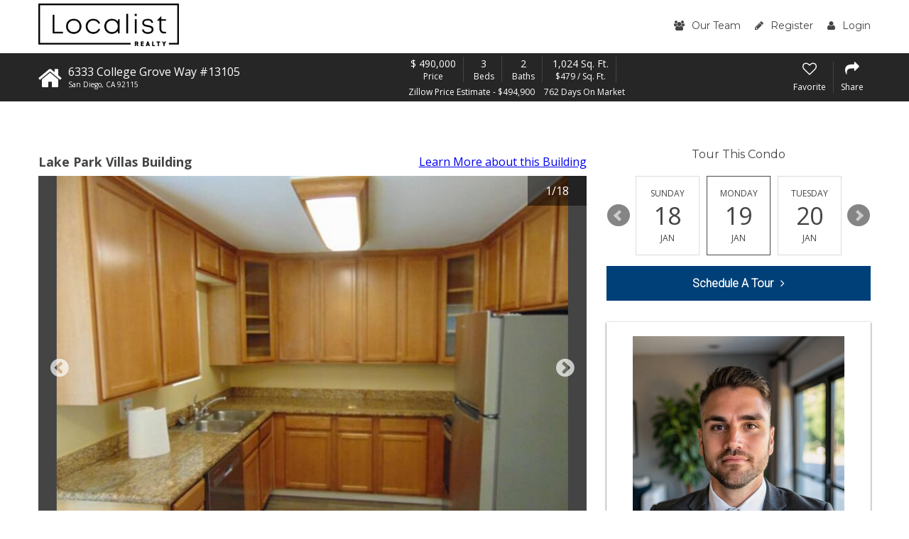

--- FILE ---
content_type: text/html; charset=UTF-8
request_url: https://www.collegeareacondo.com/Lake-Park-Villas/listing/6333-College+Grove-Way-13105-San+Diego-CA-92115/372151352
body_size: 19228
content:
<!DOCTYPE html>
<html lang="en">
<head>
    <!-- Global site tag (gtag.js) - Google Analytics -->
  <script async src="https://www.googletagmanager.com/gtag/js?id=G-8R6RGCS9D4"></script>
  <script>
    window.dataLayer = window.dataLayer || [];

    function gtag() {dataLayer.push(arguments);}

    gtag('js', new Date());

    gtag('config', 'G-8R6RGCS9D4');
  </script>
    <script src="https://cdn.lr-ingest.io/LogRocket.min.js" crossorigin="anonymous"></script>
  <script>window.LogRocket && window.LogRocket.init('0sndpt/unity-prod');</script>

  <title>
    6333 College Grove Way #13105, College Area, CA 92115 | MLS #PTP2305638  </title>

        <meta name="viewport" content="width=device-width, initial-scale=1">
          
  <link rel="canonical"
        href="/listing/6333-College%20Grove-Way-13105-San%20Diego-CA-92115/372151352">

        <link rel="stylesheet" type="text/css" href="https://d17i97s69hdckx.cloudfront.net/styles/building.css?20260117045920">
  
  <link rel="stylesheet" type="text/css" href="https://d17i97s69hdckx.cloudfront.net/styles/loancalc.css?20260117045920">

      <link rel="apple-touch-icon" sizes="180x180" href="https://d17i97s69hdckx.cloudfront.net/images/building/favicons/apple-touch-icon.png?20260117045920">
    <link rel="icon" type="image/png" sizes="32x32" href="https://d17i97s69hdckx.cloudfront.net/images/building/favicons/favicon-32x32.png?20260117045920">
    <link rel="icon" type="image/png" sizes="16x16" href="https://d17i97s69hdckx.cloudfront.net/images/building/favicons/favicon-16x16.png?20260117045920">
    <link rel="manifest" href="https://d17i97s69hdckx.cloudfront.net/images/building/favicons/manifest.json?20260117045920">
    <link rel="mask-icon" href="https://d17i97s69hdckx.cloudfront.net/images/building/favicons/safari-pinned-tab.svg?20260117045920" color="#2b5797">
    <meta name="theme-color" content="#ffffff">
  
        <script async defer src="https://use.fontawesome.com/05a03b0179.js"></script>
        <script src="https://code.jquery.com/jquery-3.2.1.min.js"
            integrity="sha256-hwg4gsxgFZhOsEEamdOYGBf13FyQuiTwlAQgxVSNgt4=" crossorigin="anonymous"></script>
      
  <script src='https://www.google.com/recaptcha/api.js' async defer></script>

      <script src="/scripts/vue.min.js"></script>
  
  </head>

<body  class="property-details-page">

  <header class="site-header">
    <div class="row">
      <div class="column large-12">
        <div class="header-wrap">
          <div class="logo">
                        <a href="/">
              <img alt="Localist Logo" class="localist-img" src="https://d17i97s69hdckx.cloudfront.net/images/localist-realty-full-colored.png?20260117045920">
            </a>
          </div>
          <div class="header-form-wrap">
            <form name="search_bar" method="get">
            <input type="text" id="search_bar_search_string" name="search_bar[search_string]" placeholder="Address, City, Zip, MLS ID or Building Name" />
            <button><i class="fa fa-search" aria-hidden="true"></i><span class="mobile-hide">Search</span></button>
            <input type="hidden" id="search_bar_search_type" name="search_bar[search_type]" /><input type="hidden" id="search_bar__token" name="search_bar[_token]" value="bcf19c0231b8e5c11bbec9f3e4d124.vceI0XpRME2WZvCoUP5I1x6JZPbFqcM83zfMpeuSgU8.yYn5jk8Fcn2jDMblO8d671OkE9uHzpZEq2iV7LLL5BbSouLnJQZSCqAhvQ" /></form>
          </div>
          <nav class="main-menu">
            <ul class="menu">
              <li>
                <a href="/our-team">
                  <i class="fa fa-users" aria-hidden="true"></i>Our Team
                </a>
              </li>
                <li>
    <a href="/register/"><i class="fa fa-pencil" aria-hidden="true"></i>Register</a>
  </li>
  <li>
    <a href="/login"><i class="fa fa-user" aria-hidden="true"></i>Login</a>
  </li>
            </ul>
          </nav>
          <div id="mobile-menu-open"><i class="fa fa-bars" aria-hidden="true"></i></div>
        </div>
      </div>
    </div>
  </header>

  <div itemscope itemtype="http://schema.org/Offer">
    <div itemprop="mainEntity" itemscope
         itemtype="http://schema.org/Residence">
      <link itemprop="additionalType itemOffered" href="https://schema.org/Product">
      <div class="property-details-sub-header-wrapper">
        <div class="property-details-sub-header">
          <div class="row">
            <div class="column large-12">
              <div class="top">

                <div class="home-header">
                  <div class="home-icon-wrap">
                    <i class="fa fa-home" aria-hidden="true"></i>
                  </div>
                  <div class="prop-address-wrap">
                    <p class="house-num">6333 College Grove Way #13105</p>
                    <p class="street-name">
                      <span itemprop="addressLocality">San Diego</span>,
                      <span itemprop="addressRegion">CA</span>
                      <span itemprop="postalCode">92115</span>
                    </p>
                  </div>
                </div>

                <div class="prop-details-wrap">
                  <div class="detail-item">
                    <p>
                                            <span itemprop="priceCurrency" content="USD">&dollar;</span>
                      <span itemprop="price" content="490,000">490,000</span>
                    </p>
                    <p class="small-detail">Price</p>
                  </div>
                  <div class="detail-item">
                    <p>3</p>
                    <p class="small-detail">Beds</p>
                  </div>
                  <div class="detail-item">
                    <p>2</p>
                    <p class="small-detail">Baths</p>
                  </div>
                  <div class="detail-item">
                    <p>1,024 Sq. Ft.</p>
                    <p class="small-detail">&dollar;479 / Sq. Ft.</p>
                  </div>
                  <div class="below-detail-wrap">
                                          <p>Zillow Price Estimate - &dollar;494,900</p>
                                        <p>762 Days On Market </p>
                  </div>
                </div>

                <div class="prop-buttons">
                  <div class="prop-single-btn listing-add-to-favorites">
                                          <i class="fa fa-heart-o" aria-hidden="true"></i>
                      <p>Favorite</p>
                                      </div>

                                                                        
                  <div id="listing-share-btn" class="prop-single-btn listing-share">
                    <i class="fa fa-share" aria-hidden="true"></i>
                    <p>Share</p>
                  </div>
                </div>
              </div>

                                                                                                                                                                                      
            </div>
          </div>
        </div>
      </div>

      <div class="prop-details-body">
        <div class="row">
          <div class="column large-8">
                                      <div class="building-line">
                <div
                  class="building-name">Lake Park Villas Building</div>
                <div class="building-link">
                  <a href="https://www.collegeareacondo.com/Lake-Park-Villas">Learn More <span
                      class="verbose">about this Building</span></a>
                </div>
              </div>
            
                        
                          <div class="slider-wrap">

                <div class="property-details-slider-wrap">
                  <button id="prop-details-arrow-prev" class="property-details-arrow">
                    <i class="fa fa-chevron-circle-left" aria-hidden="true"></i>
                  </button>
                  <div class="property-details-slider">
                                          <a data-lightbox="property-images" href="https://d1tq208oegmb9e.cloudfront.net/mls_xlarge/https%3A/media.crmls.org/mediaz/5c5085c4-73b8-49e3-b1e1-6294b80a533e.jpg%3Fpreset%3DX-Large">
                        <img loading="lazy" src="https://d1tq208oegmb9e.cloudfront.net/mls_default/https%3A/media.crmls.org/mediaz/5c5085c4-73b8-49e3-b1e1-6294b80a533e.jpg" />
                      </a>
                                          <a data-lightbox="property-images" href="https://d1tq208oegmb9e.cloudfront.net/mls_xlarge/https%3A/media.crmls.org/mediaz/ef993315-eecb-4041-8a2f-72f6c0a574e4.jpg%3Fpreset%3DX-Large">
                        <img loading="lazy" src="https://d1tq208oegmb9e.cloudfront.net/mls_default/https%3A/media.crmls.org/mediaz/ef993315-eecb-4041-8a2f-72f6c0a574e4.jpg" />
                      </a>
                                          <a data-lightbox="property-images" href="https://d1tq208oegmb9e.cloudfront.net/mls_xlarge/https%3A/media.crmls.org/mediaz/142b77f8-61c5-4864-af67-f874181fec35.jpg%3Fpreset%3DX-Large">
                        <img loading="lazy" src="https://d1tq208oegmb9e.cloudfront.net/mls_default/https%3A/media.crmls.org/mediaz/142b77f8-61c5-4864-af67-f874181fec35.jpg" />
                      </a>
                                          <a data-lightbox="property-images" href="https://d1tq208oegmb9e.cloudfront.net/mls_xlarge/https%3A/media.crmls.org/mediaz/dff7b769-47f4-472e-959c-de2b913f0636.jpg%3Fpreset%3DX-Large">
                        <img loading="lazy" src="https://d1tq208oegmb9e.cloudfront.net/mls_default/https%3A/media.crmls.org/mediaz/dff7b769-47f4-472e-959c-de2b913f0636.jpg" />
                      </a>
                                          <a data-lightbox="property-images" href="https://d1tq208oegmb9e.cloudfront.net/mls_xlarge/https%3A/media.crmls.org/mediaz/b3f5edf5-0c90-4db1-af0c-2cb55fd55a65.jpg%3Fpreset%3DX-Large">
                        <img loading="lazy" src="https://d1tq208oegmb9e.cloudfront.net/mls_default/https%3A/media.crmls.org/mediaz/b3f5edf5-0c90-4db1-af0c-2cb55fd55a65.jpg" />
                      </a>
                                          <a data-lightbox="property-images" href="https://d1tq208oegmb9e.cloudfront.net/mls_xlarge/https%3A/media.crmls.org/mediaz/5641a50c-bc4d-4d14-9c7d-335e9f6d3596.jpg%3Fpreset%3DX-Large">
                        <img loading="lazy" src="https://d1tq208oegmb9e.cloudfront.net/mls_default/https%3A/media.crmls.org/mediaz/5641a50c-bc4d-4d14-9c7d-335e9f6d3596.jpg" />
                      </a>
                                          <a data-lightbox="property-images" href="https://d1tq208oegmb9e.cloudfront.net/mls_xlarge/https%3A/media.crmls.org/mediaz/6711e26a-099d-4fef-82d8-f62be8325266.jpg%3Fpreset%3DX-Large">
                        <img loading="lazy" src="https://d1tq208oegmb9e.cloudfront.net/mls_default/https%3A/media.crmls.org/mediaz/6711e26a-099d-4fef-82d8-f62be8325266.jpg" />
                      </a>
                                          <a data-lightbox="property-images" href="https://d1tq208oegmb9e.cloudfront.net/mls_xlarge/https%3A/media.crmls.org/mediaz/88604eb8-de9c-4033-92be-61f9945a2457.jpg%3Fpreset%3DX-Large">
                        <img loading="lazy" src="https://d1tq208oegmb9e.cloudfront.net/mls_default/https%3A/media.crmls.org/mediaz/88604eb8-de9c-4033-92be-61f9945a2457.jpg" />
                      </a>
                                          <a data-lightbox="property-images" href="https://d1tq208oegmb9e.cloudfront.net/mls_xlarge/https%3A/media.crmls.org/mediaz/02ae5970-f7dd-4561-b93d-773f01ab929a.jpg%3Fpreset%3DX-Large">
                        <img loading="lazy" src="https://d1tq208oegmb9e.cloudfront.net/mls_default/https%3A/media.crmls.org/mediaz/02ae5970-f7dd-4561-b93d-773f01ab929a.jpg" />
                      </a>
                                          <a data-lightbox="property-images" href="https://d1tq208oegmb9e.cloudfront.net/mls_xlarge/https%3A/media.crmls.org/mediaz/72590557-90f2-4339-b717-47ce4ca46c13.jpg%3Fpreset%3DX-Large">
                        <img loading="lazy" src="https://d1tq208oegmb9e.cloudfront.net/mls_default/https%3A/media.crmls.org/mediaz/72590557-90f2-4339-b717-47ce4ca46c13.jpg" />
                      </a>
                                          <a data-lightbox="property-images" href="https://d1tq208oegmb9e.cloudfront.net/mls_xlarge/https%3A/media.crmls.org/mediaz/b76ddffe-5797-48f1-9de4-3be039c1c976.jpg%3Fpreset%3DX-Large">
                        <img loading="lazy" src="https://d1tq208oegmb9e.cloudfront.net/mls_default/https%3A/media.crmls.org/mediaz/b76ddffe-5797-48f1-9de4-3be039c1c976.jpg" />
                      </a>
                                          <a data-lightbox="property-images" href="https://d1tq208oegmb9e.cloudfront.net/mls_xlarge/https%3A/media.crmls.org/mediaz/6652dddb-9c95-4125-bb9c-45e25e827bbe.jpg%3Fpreset%3DX-Large">
                        <img loading="lazy" src="https://d1tq208oegmb9e.cloudfront.net/mls_default/https%3A/media.crmls.org/mediaz/6652dddb-9c95-4125-bb9c-45e25e827bbe.jpg" />
                      </a>
                                          <a data-lightbox="property-images" href="https://d1tq208oegmb9e.cloudfront.net/mls_xlarge/https%3A/media.crmls.org/mediaz/c45f8c50-a550-4b22-9729-e5c39393fc4f.jpg%3Fpreset%3DX-Large">
                        <img loading="lazy" src="https://d1tq208oegmb9e.cloudfront.net/mls_default/https%3A/media.crmls.org/mediaz/c45f8c50-a550-4b22-9729-e5c39393fc4f.jpg" />
                      </a>
                                          <a data-lightbox="property-images" href="https://d1tq208oegmb9e.cloudfront.net/mls_xlarge/https%3A/media.crmls.org/mediaz/3e0beeb2-dd93-43a3-bbe4-3957d561c297.jpg%3Fpreset%3DX-Large">
                        <img loading="lazy" src="https://d1tq208oegmb9e.cloudfront.net/mls_default/https%3A/media.crmls.org/mediaz/3e0beeb2-dd93-43a3-bbe4-3957d561c297.jpg" />
                      </a>
                                          <a data-lightbox="property-images" href="https://d1tq208oegmb9e.cloudfront.net/mls_xlarge/https%3A/media.crmls.org/mediaz/e8ca7149-ba64-40aa-9d74-c9c60fbd9500.jpg%3Fpreset%3DX-Large">
                        <img loading="lazy" src="https://d1tq208oegmb9e.cloudfront.net/mls_default/https%3A/media.crmls.org/mediaz/e8ca7149-ba64-40aa-9d74-c9c60fbd9500.jpg" />
                      </a>
                                          <a data-lightbox="property-images" href="https://d1tq208oegmb9e.cloudfront.net/mls_xlarge/https%3A/media.crmls.org/mediaz/6d2ff7b8-f780-4a33-bb6d-379fa0000388.jpg%3Fpreset%3DX-Large">
                        <img loading="lazy" src="https://d1tq208oegmb9e.cloudfront.net/mls_default/https%3A/media.crmls.org/mediaz/6d2ff7b8-f780-4a33-bb6d-379fa0000388.jpg" />
                      </a>
                                          <a data-lightbox="property-images" href="https://d1tq208oegmb9e.cloudfront.net/mls_xlarge/https%3A/media.crmls.org/mediaz/ea49a7e4-fa50-4918-9b67-36be63f40e41.jpg%3Fpreset%3DX-Large">
                        <img loading="lazy" src="https://d1tq208oegmb9e.cloudfront.net/mls_default/https%3A/media.crmls.org/mediaz/ea49a7e4-fa50-4918-9b67-36be63f40e41.jpg" />
                      </a>
                                          <a data-lightbox="property-images" href="https://d1tq208oegmb9e.cloudfront.net/mls_xlarge/https%3A/media.crmls.org/mediaz/cd7897da-ec36-4a36-b461-13fac5d2e767.jpg%3Fpreset%3DX-Large">
                        <img loading="lazy" src="https://d1tq208oegmb9e.cloudfront.net/mls_default/https%3A/media.crmls.org/mediaz/cd7897da-ec36-4a36-b461-13fac5d2e767.jpg" />
                      </a>
                                      </div>
                  <button id="prop-details-arrow-next" class="property-details-arrow">
                    <i class="fa fa-chevron-circle-right" aria-hidden="true"></i>
                  </button>
                </div>

                <p id="slide-counter"></p>

                <div class="below-slide">
                  <button id="prop-slider-prev" class="property-details-slider-arrow"></button>
                  <div id="prop-slider-thumbs">
                                          <a data-slide-index="0" href="">
                        <img loading="lazy" src="https://d1tq208oegmb9e.cloudfront.net/mls_thumb/https%3A/media.crmls.org/mediaz/5c5085c4-73b8-49e3-b1e1-6294b80a533e.jpg" />
                      </a>
                                          <a data-slide-index="1" href="">
                        <img loading="lazy" src="https://d1tq208oegmb9e.cloudfront.net/mls_thumb/https%3A/media.crmls.org/mediaz/ef993315-eecb-4041-8a2f-72f6c0a574e4.jpg" />
                      </a>
                                          <a data-slide-index="2" href="">
                        <img loading="lazy" src="https://d1tq208oegmb9e.cloudfront.net/mls_thumb/https%3A/media.crmls.org/mediaz/142b77f8-61c5-4864-af67-f874181fec35.jpg" />
                      </a>
                                          <a data-slide-index="3" href="">
                        <img loading="lazy" src="https://d1tq208oegmb9e.cloudfront.net/mls_thumb/https%3A/media.crmls.org/mediaz/dff7b769-47f4-472e-959c-de2b913f0636.jpg" />
                      </a>
                                          <a data-slide-index="4" href="">
                        <img loading="lazy" src="https://d1tq208oegmb9e.cloudfront.net/mls_thumb/https%3A/media.crmls.org/mediaz/b3f5edf5-0c90-4db1-af0c-2cb55fd55a65.jpg" />
                      </a>
                                          <a data-slide-index="5" href="">
                        <img loading="lazy" src="https://d1tq208oegmb9e.cloudfront.net/mls_thumb/https%3A/media.crmls.org/mediaz/5641a50c-bc4d-4d14-9c7d-335e9f6d3596.jpg" />
                      </a>
                                          <a data-slide-index="6" href="">
                        <img loading="lazy" src="https://d1tq208oegmb9e.cloudfront.net/mls_thumb/https%3A/media.crmls.org/mediaz/6711e26a-099d-4fef-82d8-f62be8325266.jpg" />
                      </a>
                                          <a data-slide-index="7" href="">
                        <img loading="lazy" src="https://d1tq208oegmb9e.cloudfront.net/mls_thumb/https%3A/media.crmls.org/mediaz/88604eb8-de9c-4033-92be-61f9945a2457.jpg" />
                      </a>
                                          <a data-slide-index="8" href="">
                        <img loading="lazy" src="https://d1tq208oegmb9e.cloudfront.net/mls_thumb/https%3A/media.crmls.org/mediaz/02ae5970-f7dd-4561-b93d-773f01ab929a.jpg" />
                      </a>
                                          <a data-slide-index="9" href="">
                        <img loading="lazy" src="https://d1tq208oegmb9e.cloudfront.net/mls_thumb/https%3A/media.crmls.org/mediaz/72590557-90f2-4339-b717-47ce4ca46c13.jpg" />
                      </a>
                                          <a data-slide-index="10" href="">
                        <img loading="lazy" src="https://d1tq208oegmb9e.cloudfront.net/mls_thumb/https%3A/media.crmls.org/mediaz/b76ddffe-5797-48f1-9de4-3be039c1c976.jpg" />
                      </a>
                                          <a data-slide-index="11" href="">
                        <img loading="lazy" src="https://d1tq208oegmb9e.cloudfront.net/mls_thumb/https%3A/media.crmls.org/mediaz/6652dddb-9c95-4125-bb9c-45e25e827bbe.jpg" />
                      </a>
                                          <a data-slide-index="12" href="">
                        <img loading="lazy" src="https://d1tq208oegmb9e.cloudfront.net/mls_thumb/https%3A/media.crmls.org/mediaz/c45f8c50-a550-4b22-9729-e5c39393fc4f.jpg" />
                      </a>
                                          <a data-slide-index="13" href="">
                        <img loading="lazy" src="https://d1tq208oegmb9e.cloudfront.net/mls_thumb/https%3A/media.crmls.org/mediaz/3e0beeb2-dd93-43a3-bbe4-3957d561c297.jpg" />
                      </a>
                                          <a data-slide-index="14" href="">
                        <img loading="lazy" src="https://d1tq208oegmb9e.cloudfront.net/mls_thumb/https%3A/media.crmls.org/mediaz/e8ca7149-ba64-40aa-9d74-c9c60fbd9500.jpg" />
                      </a>
                                          <a data-slide-index="15" href="">
                        <img loading="lazy" src="https://d1tq208oegmb9e.cloudfront.net/mls_thumb/https%3A/media.crmls.org/mediaz/6d2ff7b8-f780-4a33-bb6d-379fa0000388.jpg" />
                      </a>
                                          <a data-slide-index="16" href="">
                        <img loading="lazy" src="https://d1tq208oegmb9e.cloudfront.net/mls_thumb/https%3A/media.crmls.org/mediaz/ea49a7e4-fa50-4918-9b67-36be63f40e41.jpg" />
                      </a>
                                          <a data-slide-index="17" href="">
                        <img loading="lazy" src="https://d1tq208oegmb9e.cloudfront.net/mls_thumb/https%3A/media.crmls.org/mediaz/cd7897da-ec36-4a36-b461-13fac5d2e767.jpg" />
                      </a>
                                      </div>
                  <button id="prop-slider-next" class="property-details-slider-arrow"></button>
                                                                      </div>

              </div>
            
            
            <div class="get-approved text-center">
              <p>Have You Been Pre-Qualified?
                <a href="/pre-approval"
                   class="pre-approved-cta">Start&nbsp;Now<i class="fa fa-angle-right" aria-hidden="true"></i></a>
              </p>
            </div>

            <div class="listing-meta listing-meta-mobile">
              
    
                    
    Listing provided by agent Russell Walker
  BRE# 01145916  at Keller Williams Realty  and Leslie Melilli BRE# 01354213 at
  Keller Williams Realty.


              <p class="last-updated">
                                <span>Last Updated:</span>
                620 days ago
              </p>
            </div>

            <div id="overview" class="prop-blurb">
              <div id="overview-fade-container" class="prop-blurb-fade-container">
                <p>ONE OF THE FEW AVAILABLE 3 BEDROOM 2 BATH HOMES AVAILABLE IN THE COMMUNITY. SPOTLESS, TURN-KEY MOVE-IN CONDITION. UPGRADED KITCHEN WITH GRANITE COUNTERS AND BRAND NEW NEVER USED STAINLESS STEEL APPLIANCES, 2 BRAND NEW NEVER USED BATHROOMS, FRESH INTERIOR PAINT, WOOD LAMINATE FLOORS THROUGHOUT. LOVELY COMMUNITY WITH 2 PARKING SPACES AND POOL VIEW.</p>
                <div class="prop-blurb-fade-bg"></div>
              </div>
              <span id="overview-show-more" class="prop-show-more">
                <i class="fa fa-angle-down" aria-hidden="true"></i>
                <span>Show More</span>
              </span>

              <div class="row">
                                  <div class="column small-6 medium-4">
                    <span>Property Type</span>
                    Condominium                  </div>
                                                  <div class="column small-6 medium-4">
                    <span>Lot Size</span>
                    207,402 sq. ft.
                  </div>
                                                  <div class="column small-6 medium-4">
                    <span>Year Built</span>
                    1973
                  </div>
                                                  <div class="column small-6 medium-4">
                    <span>MLS #</span>
                    PTP2305638
                  </div>
                                                  <div class="column small-6 medium-4">
                    <span>Listing Type</span>
                    Closed
                  </div>
                                                                                  <div class="column small-6 medium-4">
                    <span>Pool</span>
                    Community
                  </div>
                                                  <div class="column small-6 medium-4">
                    <span>Laundry</span>
                    Community
                  </div>
                                                  <div class="column small-6 medium-4">
                    <span>Parking</span>
                    Carport, Uncovered
                  </div>
                                                  <div class="column small-6 medium-4">
                    <span>Gated Community</span>
                    Yes
                  </div>
                              </div>
            </div>

            <div class="report-listing-container report-listing-container-mobile">
              <div
  class="report-listing-vue"
  ref="container"
  data-listing-key="372151352"
  data-link="https://www.collegeareacondo.com/Lake-Park-Villas/listing/6333-College+Grove-Way-13105-San+Diego-CA-92115/372151352"
  data-available-reasons="{&quot;1&quot;:&quot;Listing no longer available&quot;,&quot;2&quot;:&quot;Incorrect information \/ photos&quot;,&quot;3&quot;:&quot;Privacy \/ Photo removal request&quot;}"
>
  <template v-if="! isSubmitted">
    <template v-if="! isFormOpen">
      <button class="report-listing-action-button hover-underline"
              @click="openForm"
              v-if="! isFormOpen"
      >
        Report problem with this listing.
      </button>
    </template>
    <template v-else>
      <div class="report-listing-form-container listing-meta listing-meta-mobile">
        <div class="report-listing-form-header">
          Report a Problem
        </div>
        <div class="report-listing-form-content">
          <span class="report-listing-form-content-header">
            What is the issue?
          </span>

          <div class="report-listing-form">
            <div v-for="(reasonName, reasonValue) in availableReasons">
              <label>
                <input type="radio" :value="reasonValue" v-model="reason">
                ${ reasonName }$
              </label>
            </div>
          </div>

          <div class="report-listing-action">
            <button v-if="! isAjaxInProgress" @click="submitForm" class="default-action-button">
              Submit
            </button>
            <div v-else class="loading-spinner"></div>
          </div>

          <div class="report-listing-error" v-if="error">${ error }$</div>
        </div>
      </div>
    </template>
  </template>
  <template v-else>
    <div class="report-listing-action-button">
      Thank you for reporting this listing.
    </div>
  </template>
</div>
            </div>

                                    <div class="prop-map">
              <iframe
                height="420"
                style="border:0;width:100%"
                loading="lazy"
                allowfullscreen
                referrerpolicy="no-referrer-when-downgrade"
                src="https://www.google.com/maps/embed/v1/place?key=AIzaSyD6i-5jJ2FAE4Wm-ORqTV4yH085ieHpdhg&q=6333%20College%20Grove%20Way%20%2313105%2C%20San%20Diego%2C%2092115&zoom=17"
              ></iframe>
            </div>

                        <h3 class='paymentLabel'>Payment Calculator</h3>
            <div class="loancalc" style="display:flex;margin-bottom:2rem;">
              <div class='region-paymentCalculator col-md-12'>
  <div class="row">
    <div class="col-md-6">
      <h1 class='emiLabel'>
        <span class='emi'></span>
        <span class="info toolTipPopOver emiLabelInfo fa fa-info" data-container="body" data-toggle="popover"
              data-placement="bottom" data-content="&lt;div style=&quot;background:white;border:1px solid #000;padding: 1rem 2rem;margin:0 auto;width: 20rem&quot;&gt;&lt;p&gt;This calculator is intended for planning and education purposes only. It relies on assumptions and information provided by you regarding your goals, expectations and financial situation, and should not be used as your sole source of information. The output of the tool is not a loan offer or solicitation, nor is it financial or legal advice.&lt;/p&gt;&lt;!--&lt;p&gt;According to Bankrate, the average interest rate for a 30 Year Fixed loan in 92563 is 4.01%.&lt;/p&gt;--&gt;&lt;a class=&quot;compareMortagage&quot; href=&quot;/pre-approval&quot; target=&quot;_blank&quot;&gt;Compare Mortgage Rates&lt;/a&gt;&lt;/div&gt;"></span>
      </h1>
      <h5 class='emiFullLabel'></h5>
      <div class="paymmentCalculatorProgress progress">
        <div class="progress-bar progress-bar-success principalBar" role="progressbar" aria-valuemin="0" aria-valuemax="100">
          <span class="sr-only">40% Complete (success)</span>
        </div>
        <div class="progress-bar progress-bar-warning propertyBar" role="progressbar" aria-valuemin="0" aria-valuemax="100">
          <span class="sr-only">80% Complete (danger)</span>
        </div>
        <div class="progress-bar progress-bar-info homeOwnerBar" role="progressbar" aria-valuemin="0" aria-valuemax="100">
          <span class="sr-only">20% Complete</span>
        </div>
        <div class="progress-bar progress-bar-info hoaBar" role="progressbar" aria-valuemin="0" aria-valuemax="100">
          <span class="sr-only">80% Complete (danger)</span>
        </div>
        <div class="progress-bar progress-bar-warning mortagageBar" role="progressbar" aria-valuemin="0" aria-valuemax="100">
          <span class="sr-only">60% Complete (warning)</span>
        </div>
      </div>
    </div>
    <div class="col-md-6 multi">
      <div class='row'>
        <div class="col-md-9 col-sm-10 col-xs-9">
          <span class="circle principalCircle"></span>
          <span>Principal and Interest</span>
        </div>
        <div class="col-md-3 col-sm-2 col-xs-3">
          <label class="principalProgress">$0</label>
        </div>
      </div>
      <div class='row'>
        <div class="col-md-9 col-sm-10 col-xs-9">
          <span class="circle propertyCircle"></span>
          <span>Property Taxes</span>
        </div>
        <div class="col-md-3 col-sm-2 col-xs-3">
          <label class="propertyProgress">$0</label>
        </div>
      </div>
      <div class='row'>
        <div class="col-md-9 col-sm-10 col-xs-9">
          <span class="circle homeOwnerCircle"></span>
          <span>Homeowners' Insurance</span>
        </div>
        <div class="col-md-3 col-sm-2 col-xs-3">
          <label class="homeOwnerProgress">$0</label>
        </div>
      </div>
      <div class='row'>
        <div class="col-md-9 col-sm-10 col-xs-9">
          <span class="circle hoaCircle"></span>
          <span>HOA Dues</span>
        </div>
        <div class="col-md-2 col-sm-2 col-xs-2">
          <label class='hoaDueProgress'>$437</label>
        </div>
      </div>
      <div class='row mortagageProgressGroup'>
        <div class="col-md-9 col-sm-10 col-xs-9">
          <span class="circle mortagageCircle"></span>
          <span>Mortgage Insurance</span>
        </div>
        <div class="col-md-2 col-sm-2 col-xs-2">
          <label class='mortagageProgress'>$0</label>
        </div>
      </div>
    </div>
  </div>
    <div class="row">
    <div class="form-group homePrice col-md-6">
      <label>Home Price</label>
      <input type="text" name="homePriceInput" class="form-control homePriceInput" value="" placeholder="$">
      <input class="homePriceSlider" type="text" data-slider-min="0" data-slider-value="490000"
             data-slider-tooltip="hide" data-slider-max="999999" data-slider-step="1000" data-slider-handle="custom"/>
    </div>

    <div class="form-group downPayment col-md-6">
      <label>Down Payment</label>
      <div class="inputGroup">
        <input type="text" name="downPaymentInput" class="form-control downPaymentInput" placeholder="$">
        <span class="input-group-btn" style="width:0;"></span>
        <input type="text" class="form-control col-md-4 downPaymentPercentage" value="" style="margin-left:-1px"/>
      </div>
      <input class="downPaymentPriceSlider" type="text" data-slider-tooltip="hide" data-slider-value="98000"
             data-slider-min="0" data-slider-max="999999" data-slider-step="100" data-slider-handle="custom"/>
    </div>
  </div>
  <img loading="lazy" src="https://d17i97s69hdckx.cloudfront.net/images/calculator.png?20260117045920" alt='Image Calculator Icon' class='calculatorIcon' data-toggle="modal" data-target="#calculations"/>
  <a id="launchCalc" data-toggle="modal" data-target="#calculations">Customize Calculations</a>
  <span class="divider">|</span>
  <a class="compareMortagage" href="/pre-approval">Compare
    Mortgage Rates</a>
</div>
<!-- Modal -->
<div class="modal fade" id="calculations" tabindex="-1" role="dialog">
  <div class="modal-dialog" role="document">
    <div class="modal-content col-md-12">
      <div class="modal-header">
        <button type="button" class="close" data-dismiss="modal" aria-label="Close">
          <span aria-hidden="true">&times;</span>
        </button>
        <h1 class='emiLabel'>
          <span class='emi'></span>
          <span class="info toolTipPopOver emiLabelInfo fa fa-info" data-container="body" data-toggle="popover" data-placement="bottom" data-content="
                                <p>This calculator is intended for planning and education purposes only.  It relies on assumptions and information provided by you regarding your goals, expectations and financial situation, and should not be used as your sole source of information.  The output of the tool is not a loan offer or solicitation, nor is it financial or legal advice.</p>
                                <p>According to Bankrate, the average interest rate for a 30 Year Fixed loan in 92563 is 4.01%.</p>
                                <a class='compareMortagage' href='/pre-approval' target='_blank'>Compare Mortgage Rates</a>">
                              </span>
        </h1>
        <h5 class='emiFullLabel'></h5>
      </div>
      <div class="modal-body">
        <div class="row">
          <div class="paymmentCalculatorProgress progress">
            <div class="progress-bar progress-bar-success principalBar" role="progressbar" aria-valuemin="0" aria-valuemax="100">
              <span class="sr-only">40% Complete (success)</span>
            </div>
            <div class="progress-bar progress-bar-warning propertyBar" role="progressbar" aria-valuemin="0" aria-valuemax="100">
              <span class="sr-only">80% Complete (danger)</span>
            </div>
            <div class="progress-bar progress-bar-info homeOwnerBar" role="progressbar" aria-valuemin="0" aria-valuemax="100">
              <span class="sr-only">20% Complete</span>
            </div>
            <div class="progress-bar progress-bar-info hoaBar" role="progressbar" aria-valuemin="0" aria-valuemax="100">
              <span class="sr-only">80% Complete (danger)</span>
            </div>
            <div class="progress-bar progress-bar-warning mortagageBar" role="progressbar" aria-valuemin="0" aria-valuemax="100">
              <span class="sr-only">60% Complete (warning)</span>
            </div>
          </div>
        </div>
        <!-- /.row -->
        <div class='row'>
          <div class='col-md-6'>
            <div class="col-md-9 col-sm-10 col-xs-9">
              <span class="circle principalCircle"></span>
              <span>Principal and Interest</span>
            </div>
            <div class="col-md-3 col-sm-2 col-xs-3">
              <label class="principalProgress">$0</label>
            </div>
          </div>
          <div class='col-md-6'>
            <div class="col-md-9 col-sm-10 col-xs-9">
              <span class="circle propertyCircle"></span>
              <span>Property Taxes</span>
            </div>
            <div class="col-md-3 col-sm-2 col-xs-3">
              <label class="propertyProgress">$0</label>
            </div>
          </div>
        </div>
        <div class='row'>
          <div class='col-md-6'>
            <div class="col-md-9 col-sm-10 col-xs-9">
              <span class="circle hoaCircle"></span>
              <span>HOA Dues</span>
            </div>
            <div class="col-md-3 col-sm-2 col-xs-3">
              <label class="hoaDueProgress">$437</label>
            </div>
          </div>
          <div class='col-md-6'>
            <div class="col-md-9 col-sm-10 col-xs-9">
              <span class="circle homeOwnerCircle"></span>
              <span>Homeowners' Insurance</span>
            </div>
            <div class="col-md-3 col-sm-2 col-xs-3">
              <label class="homeOwnerProgress">$0</label>
            </div>
          </div>
        </div>
        <div class='row'>
          <div class='col-md-6 mortagageProgressGroup'>
            <div class="col-md-9 col-sm-10 col-xs-9">
              <span class="circle mortagageCircle"></span>
              <span>Mortgage Insurance</span>
            </div>
            <div class="col-md-3 col-sm-2 col-xs-3">
              <label class="mortagageProgress">$0</label>
            </div>
          </div>
        </div>
        <div class="row">
          <div class="form-group homePrice col-md-6">
            <label>Home Price</label>
            <input type="text" class="form-control homePriceInput" value="" placeholder="$">
            <input class="homePriceSlider" type="text" data-slider-min="0" data-slider-value="490000"
                   data-slider-tooltip="hide" data-slider-max="999999" data-slider-step="1000" data-slider-handle="custom"/>
          </div>
          <div class="form-group downPayment col-md-6">
            <label>Down Payment</label>
            <div class="inputGroup">
              <input type="text" name="downPaymentInput" class="form-control downPaymentInput" placeholder="$">
              <span class="input-group-btn" style="width:0px;"></span>
              <input type="text" class="form-control col-md-4 downPaymentPercentage" value="" style="margin-left:-1px"/>
            </div>
            <input class="downPaymentPriceSlider" type="text" data-slider-tooltip="hide" data-slider-value="98000"
                   data-slider-min="0" data-slider-max="999999" data-slider-step="100" data-slider-handle="custom"/>
          </div>
        </div>
        <div class="row">
          <div class="col-md-6">
            <div class="form-group">
              <label for="loanType">Loan Type</label>
              <span class="info toolTipPopOver fa fa-info" data-container="body" data-toggle="popover" data-placement="bottom" data-content="
                                        <p>A fixed-rate loan such as a 30-year fixed has a set interest rate for the entire duration of the loan. An adjustable-rate mortgage (ARM), such as a 5/1 ARM, typically has a lower set interest rate for the first 5 years and then switches to an adjustable interest rate for the following 25 years.</p>">
                                      </span>
              <select class="form-control" id="loanType">
                <option>30 Year Fixed</option>
                <option>15 Year Fixed</option>
                <option>5/1 ARM</option>
              </select>
            </div>
          </div>
          <div class="col-md-6">
            <div class="form-group interestRate">
              <label>Interest Rate</label>
              <span class="info toolTipPopOver fa fa-info" data-container="body" data-toggle="popover" data-placement="bottom" data-content="
                                        <p>The cost of borrowing money expressed as a yearly percentage rate of a loan amount.</p>
                                        <p>According to Bankrate, the average interest rate for a 30 Year Fixed loan in 92563 is 4.01%.</p>
                                        <a class='compareMortagage' href='/pre-approval' target='_blank'>Compare Mortgage Rates</a>">
                                      </span>
              <input type="text" name="interestRateInput" class="form-control interestRateInput" value="" placeholder="%">
            </div>
          </div>
        </div>
        <label class='propertyTaxes'>Property Taxes</label>
        <span class="info toolTipPopOver fa fa-info" data-container="body" data-toggle="popover" data-placement="bottom" data-content="
                                    <p>The median property tax rate in Riverside County is approximately 1.28%. Your actual rate may vary.
                                    This tax is a percentage of a home’s assessed value and varies by area. Homeowners pay this tax annually, semi-annually, or as part of a monthly mortgage payment.</p>">
                                  </span>
        <div class="input-group col-md-12 inputGroup">
          <input type="text" class="form-control col-md-8 propertyTaxInput" value="" placeholder="$ &emsp;&emsp;&emsp;&emsp;&emsp;&nbsp; /year"/>
          <span class="input-group-btn" style="width:0px;"></span>
          <input type="text" class="form-control col-md-4 propertyTaxPercentage" value="1.28%" style="margin-left:-1px"/>
        </div>
        <div class="form-group hoaDues">
          <label>HOA Dues</label>
          <span class="info toolTipPopOver fa fa-info" data-container="body" data-toggle="popover" data-placement="bottom" data-content="Fees paid by homeowners within a shared complex to pay for building repairs and operation costs.
                                    </p>">
                                  </span>
          <input type="text" name="hoaDuesInput" class="form-control hoaDuesInput" value="437" placeholder="$ &emsp;&emsp;&emsp;&emsp;&emsp;&emsp;&emsp;&emsp;&emsp;&emsp;&emsp; &emsp; /month">
        </div>
        <label class='homeOwnerInsurance'>Home Owner's Insurance</label>
        <span class="info toolTipPopOver fa fa-info" data-container="body" data-toggle="popover" data-placement="bottom" data-content="

                                    <p>The average homeowners’ insurance rate in California is 0.22%. Your actual rate may vary.
                                    Homeowners should purchase insurance when they apply for a mortgage loan to guard against potential damages to their future home.</p>">
                                  </span>
        <div class="input-group col-md-12 inputGroup">
          <input type="text" class="form-control col-md-8 homeOwnerInsuranceInput" value="" placeholder="$ &emsp;&emsp;&emsp;&emsp;&nbsp; /month"/>
          <span class="input-group-btn" style="width:0px;"></span>
          <input type="text" class="form-control col-md-4 homeOwnerInsurancePercentage" value="0.22" style="margin-left:-1px"/>
        </div>
        <label class='mortagageInsurance'>Mortgage Insurance</label>
        <span class="info toolTipPopOver fa fa-info mortagage" data-container="body" data-toggle="popover" data-placement="bottom" data-content="

                                    <p>Borrowers with a down payment of less than 20% are required to purchase mortgage insurance. Mortgage insurance protects the mortgage lender against loss if a borrower defaults on their loan.
                                    Typically, mortgage insurance rates range from 0.5%&ndash;1% of the loan amount. Your actual rate may vary.</p>">
                                  </span>
        <div class="input-group col-md-12 inputGroup mortagageInsuranceGroup">
          <input type="text" class="form-control col-md-8 mortagageInsuranceInput" value="" placeholder="$ &emsp;&emsp;&emsp;&emsp;&emsp;&emsp;&emsp;&emsp;&ensp;&nbsp;&nbsp; /month"/>
          <span class="input-group-btn" style="width:0px;"></span>
          <input type="text" class="form-control col-md-4 mortagagePercentage" value="0.36%" style="margin-left:-1px"/>
        </div>
        <div class="modal-footer">
          <a class="resetCalculations" href="#">Reset Calculations</a>
          <span class="divider">|</span>
          <button type="button" class="btn btn-success btn-sm doneBtn" data-dismiss="modal">Done</button>
        </div>
      </div>
    </div>
  </div>
  <!--Modal End-->
</div>
            </div>

                          <div class="sign-up-box">
                <p>Want all these details? <a href="/login">Sign In</a> or Join Now</p>
                <form action="/register/" method="POST" }}>
                  <div class="row">
                    <div class="column large-12"><input type="email" id="fos_user_registration_form_email" name="fos_user_registration_form[email]" required="required" placeholder="Email Address" /><input type="text" id="fos_user_registration_form_firstName" name="fos_user_registration_form[firstName]" required="required" placeholder="First Name" /><input type="text" id="fos_user_registration_form_lastName" name="fos_user_registration_form[lastName]" placeholder="Last Name" /></div>
                  </div>
                  <div class="row">
                    <div class="column large-12">
                      <input type="password" id="fos_user_registration_form_plainPassword_first" name="fos_user_registration_form[plainPassword][first]" required="required" autocomplete="new-password" placeholder="Password" />
                      <input type="password" id="fos_user_registration_form_plainPassword_second" name="fos_user_registration_form[plainPassword][second]" required="required" autocomplete="new-password" placeholder="Re-enter Password" style="margin-left: -3px" />
                      <div><input type="text" id="fos_user_registration_form_website" name="fos_user_registration_form[website]" class="website-field" /></div><input type="hidden" id="fos_user_registration_form__token" name="fos_user_registration_form[_token]" value="e0efe038d5760880731.kiGIhq0e9vLSd_INaA-DnvvbXrg8tvzAESxalVVTk9A.9XDY59h2tN-GL5VXBXbixJGSbtZd_8TxckcNx2dn2qSrSsDc7GjClY04sw" />
                      <button style="margin-left: -5px" type="submit">
                        Join&nbsp;Now<i class="fa fa-user-plus" aria-hidden="true"></i></button>
                    </div>
                  </div>
                </form>
              </div>
            
            
            <h3>Property Details for: 6333 College Grove Way #13105</h3>
            <div id="property-details" class="full-prop-details">
              <div class="detail-row">
                <div class="title">
                  <h4>Interior Features</h4>
                </div>
                <div class="detail-body">
                  <div class="row">
                    <div class="column large-6">
                                              <div>
                          <h5>Bathroom Information</h5>
                          <ul>
                            <li>2 full baths</li>
                          </ul>
                        </div>
                                                                                          <div>
                          <h5>Laundry Information</h5>
                          <ul>
                                                          <li>Community</li>
                                                      </ul>
                        </div>
                                          </div>
                    <div class="column large-6">
                                                                                      </div>
                  </div>
                </div>
              </div>
              <div class="title">
                <h4>Parking / Garage, Multi-Unit Information, Location Details</h4>
              </div>
              <div class="detail-body">
                <div class="row">
                  <div class="column large-6">
                                                              <div>
                        <h5>Parking Information</h5>
                        <ul>
                                                      <li>Carport</li>
                                                      <li>Uncovered</li>
                                                  </ul>
                      </div>
                                                              <div>
                        <h5>Community Features</h5>
                        <ul>
                          <li>Units in Complex (Total) 160</li>
                        </ul>
                      </div>
                                      </div>
                                                                                                                                                                </div>
              </div>
              <div class="title">
                <h4>Exterior Features</h4>
              </div>
              <div class="detail-body">
                <div class="row">
                  <div class="column large-6">
                                          <div>
                        <h5>Pool &amp; Spa Information</h5>
                        <ul>
                                                      <li>Community</li>
                                                                            </ul>
                      </div>
                                      </div>
                  <div class="column large-6">
                                          <div>
                        <h5>Building Information</h5>
                        <ul>
                          <li>Total Floors: 2</li>
                        </ul>
                      </div>
                                      </div>
                </div>
              </div>
              <div class="title">
                <h4>Property / Lot Details</h4>
              </div>
              <div class="detail-body">
                <div class="row">
                  <div class="column large-6">
                                          <div>
                        <h5>Property Features</h5>
                        <ul>
                                                      <li>Pool</li>
                                                  </ul>
                      </div>
                                        <div>
                      <h5>Lot Information</h5>
                      <ul>
                                                  <li>Lot Size (Sq. Ft) 207,402</li>
                                                                                              </ul>
                    </div>
                  </div>
                  <div class="column large-6">
                    <div>
                      <h5>Property Information</h5>
                      <ul>
                                                  <li>Attached</li>
                                                                        <li>Tax Parcel Number: 4781603766</li>
                      </ul>
                    </div>
                  </div>
                </div>
              </div>
            </div>

                          <h3>Recently Sold Homes Near 6333 College Grove Way #13105</h3>
              <div id="property-recently-sold" class="row" style="margin-bottom: 35px;">
                                                    <div class="column large-4 medium-4">
                    <a
                      class="single-recent-listing"
                      style="background-image:url('https://d1tq208oegmb9e.cloudfront.net/mls_medium/https%3A/media.crmls.org/mediaz/b3fa67ef-773f-4e42-aedb-df2543f12f97.jpg');display:block;"
                      href="/Lake-Park-Villas/listing/6333-College%20Grove-Way-%237108-San%20Diego-CA-92115/374262367"
                    >
                      <div class="recent-price">
                        <span class="text-center listing-price">
                                                    <span itemprop="priceCurrency" content="USD">$</span>
                          <span itemprop="price" content="475,000">475,000</span>
                        </span>
                      </div>
                      <div class="recent-listing-details">
                        <p class="short-address">6333 College Grove Way ##7108</p>
                        <p class="small-details">2 Bed</p>
                        <p class="small-details">1.5 Bath</p>
                        <p class="small-details">865 SqFt</p>
                      </div>
                    </a>
                  </div>
                                                    <div class="column large-4 medium-4">
                    <a
                      class="single-recent-listing"
                      style="background-image:url('https://d1tq208oegmb9e.cloudfront.net/mls_medium/https%3A/media.crmls.org/mediaz/e0a95f8a-6545-4026-8be2-4abe591b5b5e.jpg');display:block;"
                      href="/Lake-Park-Villas/listing/6333-College%20Grove-4105-San%20Diego-CA-92115/374003806"
                    >
                      <div class="recent-price">
                        <span class="text-center listing-price">
                                                    <span itemprop="priceCurrency" content="USD">$</span>
                          <span itemprop="price" content="450,000">450,000</span>
                        </span>
                      </div>
                      <div class="recent-listing-details">
                        <p class="short-address">6333 College Grove #4105</p>
                        <p class="small-details">2 Bed</p>
                        <p class="small-details">1.5 Bath</p>
                        <p class="small-details">865 SqFt</p>
                      </div>
                    </a>
                  </div>
                                                    <div class="column large-4 medium-4">
                    <a
                      class="single-recent-listing"
                      style="background-image:url('https://d1tq208oegmb9e.cloudfront.net/mls_medium/https%3A/media.crmls.org/medias/abb77dc1-1d3e-4c76-b23a-5e5b33b2ae2d.jpg');display:block;"
                      href="/Lake-Park-Villas/listing/6333-College%20Grove-Way-11202-San%20Diego-CA-92115/373809456"
                    >
                      <div class="recent-price">
                        <span class="text-center listing-price">
                                                    <span itemprop="priceCurrency" content="USD">$</span>
                          <span itemprop="price" content="517,575">517,575</span>
                        </span>
                      </div>
                      <div class="recent-listing-details">
                        <p class="short-address">6333 College Grove Way #11202</p>
                        <p class="small-details">3 Bed</p>
                        <p class="small-details">2 Bath</p>
                        <p class="small-details">1,024 SqFt</p>
                      </div>
                    </a>
                  </div>
                              </div>
            
                <div id="yelp-amenities-wrapper">
    <h3>Nearby Businesses</h3>
    <div class="full-prop-details" style="margin-bottom:0;">
        <div id="yelp-amenities" data-location="College Area, CA, 92115">
            <ul class="yelp-amenities-tabs">
                <li data-category="grocery" class="active">
                    <img loading="lazy" src="https://d17i97s69hdckx.cloudfront.net/images/loading.gif?20260117045920" />
                    Grocery Stores
                </li>
                <li data-category="drugstores">
                    <img loading="lazy" src="https://d17i97s69hdckx.cloudfront.net/images/loading.gif?20260117045920" />
                    Drug Stores
                </li>
                <li data-category="coffee">
                    <img loading="lazy" src="https://d17i97s69hdckx.cloudfront.net/images/loading.gif?20260117045920" />
                    Coffee Shops
                </li>
                <li data-category="restaurants">
                    <img loading="lazy" src="https://d17i97s69hdckx.cloudfront.net/images/loading.gif?20260117045920" />
                    Restaurants
                </li>
                <li data-category="health,physicians">
                    <img loading="lazy" src="https://d17i97s69hdckx.cloudfront.net/images/loading.gif?20260117045920" />
                    Health &amp; Medical
                </li>
                <li data-category="fitness,active">
                    <img loading="lazy" src="https://d17i97s69hdckx.cloudfront.net/images/loading.gif?20260117045920" />
                    Fitness &amp; Activity
                </li>
                <li data-category="arts">
                    <img loading="lazy" src="https://d17i97s69hdckx.cloudfront.net/images/loading.gif?20260117045920" />
                    Arts & Entertainment
                </li>
                <li data-category="nightlife,bars">
                    <img loading="lazy" src="https://d17i97s69hdckx.cloudfront.net/images/loading.gif?20260117045920" />
                    Nightlife &amp; Bars
                </li>
            </ul>
            <ul class="yelp-amenities-listings"></ul>
        </div>
    </div>
    <div class="yelp-amenities-logo">
        <span>Powered by</span>
        <a href="https://www.yelp.com" target="_blank">
            <img loading="lazy" src="https://d17i97s69hdckx.cloudfront.net/images/yelp/logo_rgb.png?20260117045920" />
        </a>
    </div>
    <a href="https://www.yelp.com/search?find_loc=College Area, CA, 92115" class="yelp-amenities-browse-link" target="_blank">
        Browse all businesses in College Area, CA, 92115
    </a>
</div>
          </div>

          <div class="column large-4 property-details-sidebar">
            <div>
              <h4 class="text-center tour-condo">Tour This Condo</h4>
              <div class="tour-dates">
                                  <div class="single-tour-date text-center">
                                        <p>SUNDAY</p>
                    <p class="date">18</p>
                    <p>JAN</p>
                  </div>
                                  <div class="single-tour-date text-center selected">
                                        <p>MONDAY</p>
                    <p class="date">19</p>
                    <p>JAN</p>
                  </div>
                                  <div class="single-tour-date text-center">
                                        <p>TUESDAY</p>
                    <p class="date">20</p>
                    <p>JAN</p>
                  </div>
                                  <div class="single-tour-date text-center">
                                        <p>WEDNESDAY</p>
                    <p class="date">21</p>
                    <p>JAN</p>
                  </div>
                                  <div class="single-tour-date text-center">
                                        <p>THURSDAY</p>
                    <p class="date">22</p>
                    <p>JAN</p>
                  </div>
                                  <div class="single-tour-date text-center">
                                        <p>FRIDAY</p>
                    <p class="date">23</p>
                    <p>JAN</p>
                  </div>
                                  <div class="single-tour-date text-center">
                                        <p>SATURDAY</p>
                    <p class="date">24</p>
                    <p>JAN</p>
                  </div>
                              </div>
              <a class="contact-btn schedule-a-tour" href="#" id="schedule-tour">Schedule A
                Tour<i class="fa fa-angle-right" aria-hidden="true"></i></a>
            </div>
            <div class="agent-sidebar">
                              <img loading="lazy" alt="Ryan Case, Licensed Realtor &amp; Team Lead"
                     src="https://d1tq208oegmb9e.cloudfront.net/uploads/site_photos/team_members/Ryan Case-2-67c4bd88b8b58135735298.jpg"
                     class="agent-photo"
                     title="Ryan Case">
                            <div class="agent-name">
                <h3>Ryan Case</h3>
                <p>Licensed Realtor &amp; Team Lead</p>
              </div>
              <a href="tel:619-314-5333" class="contact-detail">
                <i class="fa fa-phone" aria-hidden="true"></i>619-314-5333
              </a>
              <a href="#" class="contact-btn yellow" id="contact-agent">
                <i class="fa fa-comments" aria-hidden="true"></i>Contact Ryan Case
              </a>
            </div>

            <div class="listing-meta listing-meta-desktop">
              
    
                    
    Listing provided by agent Russell Walker
  BRE# 01145916  at Keller Williams Realty  and Leslie Melilli BRE# 01354213 at
  Keller Williams Realty.


              <p class="last-updated">
                                <span>Last Updated:</span>
                620 days ago
              </p>
            </div>

            <div class="report-listing-container report-listing-container-desktop">
              <div
  class="report-listing-vue"
  ref="container"
  data-listing-key="372151352"
  data-link="https://www.collegeareacondo.com/Lake-Park-Villas/listing/6333-College+Grove-Way-13105-San+Diego-CA-92115/372151352"
  data-available-reasons="{&quot;1&quot;:&quot;Listing no longer available&quot;,&quot;2&quot;:&quot;Incorrect information \/ photos&quot;,&quot;3&quot;:&quot;Privacy \/ Photo removal request&quot;}"
>
  <template v-if="! isSubmitted">
    <template v-if="! isFormOpen">
      <button class="report-listing-action-button hover-underline"
              @click="openForm"
              v-if="! isFormOpen"
      >
        Report problem with this listing.
      </button>
    </template>
    <template v-else>
      <div class="report-listing-form-container listing-meta listing-meta-desktop">
        <div class="report-listing-form-header">
          Report a Problem
        </div>
        <div class="report-listing-form-content">
          <span class="report-listing-form-content-header">
            What is the issue?
          </span>

          <div class="report-listing-form">
            <div v-for="(reasonName, reasonValue) in availableReasons">
              <label>
                <input type="radio" :value="reasonValue" v-model="reason">
                ${ reasonName }$
              </label>
            </div>
          </div>

          <div class="report-listing-action">
            <button v-if="! isAjaxInProgress" @click="submitForm" class="default-action-button">
              Submit
            </button>
            <div v-else class="loading-spinner"></div>
          </div>

          <div class="report-listing-error" v-if="error">${ error }$</div>
        </div>
      </div>
    </template>
  </template>
  <template v-else>
    <div class="report-listing-action-button">
      Thank you for reporting this listing.
    </div>
  </template>
</div>
            </div>

                          <div id="simliar-condos" class="similar-condos">
                <h4 class="text-center">Similar Condos For Sale</h4>
                                                    <div class="single-sim-condo">
                    <img loading="lazy" src="https://d1tq208oegmb9e.cloudfront.net/mls_medium/https%3A/media.crmls.org/mediaz/7b01ad26-f99a-4837-b83b-5702901ee3b5.jpg">
                    <div class="single-sim-content">
                      <p class="list-type">For Sale</p>
                      <p class="price">
                                                <span itemprop="priceCurrency" content="USD">$</span>
                        <span itemprop="price" content="499,000">499,000</span>
                      </p>
                      <p class="summery">3 beds, 2
                        baths, 1,024 sq.ft.</p>
                      <a href="/Lake-Park-Villas/listing/6333-College%20Grove-Way-11102-San%20Diego-CA-92115/410223343">6333 College Grove Way #11102 ...</a>
                    </div>
                  </div>
                                <a href="/search" class="view-all">
                  View All 967 Condos                  <i class="fa fa-angle-right" aria-hidden="true"></i>
                </a>
              </div>
                      </div>
        </div>
      </div>
    </div>
    <div class="banner-fixed-footer banner-schedule-a-tour">
              <a href="tel:619-314-5333" class="call-link">
          <i class="fa fa-phone"></i> Call
        </a>
            <a class="contact-btn schedule-a-tour" href="#" id="footer-schedule-tour">
        Schedule Tour
      </a>
    </div>
  </div>

  
<footer id="footer">
  <div class="footer-top">
    <div class="row container">
              <div class="column large-12 medium-12 small-12">
          <article class="footer-autoblog-article">
                          <div class="footer-autoblog-article-image-container">
                <img loading="lazy" class="footer-autoblog-article-header-image"
                     src="https://d1tq208oegmb9e.cloudfront.net/mls_medium/https%3A/media.crmls.org/mediaz/e0a95f8a-6545-4026-8be2-4abe591b5b5e.jpg%3Fpreset%3Dmedium"
                     alt="Beautiful Lake Park Villas Condominium Located at 6333 College Grove #4105 was Just Sold"
                />
              </div>
                        <div class="footer-autoblog-article-content-container">
              <h2 class="footer-autoblog-article-title">
                                                      
  <a class="footer-autoblog-article-title-link" href="/Lake-Park-Villas/blog/2025/05/6333-College%20Grove-4105-San%20Diego-CA-92115/374003806">Beautiful Lake Park Villas Condominium Located at 6333 College Grove #4105 was Just Sold</a>

              </h2>
              <div class="footer-autoblog-article-meta">
                <div class="footer-autoblog-article-date">
                  Posted on
                  <time
                    datetime="2025-05-23T01:20:40-07:00">Friday, May 23, 2025</time>
                </div>
              </div>
              <div class="footer-autoblog-article-snippet">
                                                    
  <p>
    This 2 bedroom, 1 full bath, 1 half bath home, located
    on College Grove 
    was sold recently
    on Friday, May 23rd for &dollar;455,000.
  </p>

  <p>
          With 865 square feet of total
      floorspace, this home comes in at &dollar;526.01 per
      square foot.

                                    
        That's 2.92% lower
        than the neighborhood average.
          
          </p>

  <p>
    Originally built in 1973.  </p>

  <h5 style="margin-top:2rem;">See the full listing here:</h5>
  <p>
    <a href="https://www.collegeareacondo.com/Lake-Park-Villas/listing/6333-College+Grove-4105-San+Diego-CA-92115/374003806">
      Lake Park Villas  |  6333 College Grove #4105 San Diego CA 92115
    </a>
  </p>

  <p>
    
                    
    Listing provided by agent Xiaohong Song
  BRE# SAND-655863  at A Team Real Estate  and Charles Griggs BRE# SAND-705918 at
  A Team Real Estate.

</p>

                              </div>
              <p class="footer-autoblog-article-snippet-continue">
                                      
  <a class="footer-autoblog-article-snippet-link" href="/Lake-Park-Villas/blog/2025/05/6333-College%20Grove-4105-San%20Diego-CA-92115/374003806">Continue reading...</a>

              </p>
            </div>
          </article>
        </div>
      

      <div class="column large-4 medium-12 small-12 col-lg-4 col-md-12 col-sm-12">
        <div>
                      <h3 class="footer-column-header">College Area Real Estate</h3>
            <p class="footer-about">
              Whether you are contemplating purchasing or selling
              a Condo or Townhome in College Area, CA, it is imperative that
              you hire the right Real Estate Expert that can exceed all of your expectations. When you work with The
              Case Team, your every need will be met with the greatest attention to
              detail. We understand the College Area Condo Market well, and
              you will not find a more qualified College Area Real Estate Agent to help you achieve your goals.
            </p>

            <p class="footer-about">
              As a prospective buyer working with The Case Team, you will have
              access to new College Area Condo or Townhome listings the second
              they hit the market, giving you a much needed leg up on the competition. You will also be able to review
              intimate details about each complex, including
              a building description, amenities (if any exist) and a
              photo tour.
            </p>

            <p class="footer-about">
              As a seller of a Condo or Townhome in College Area, your
              unit will be front and center on both our main website, as
              well as the specific complex page for your
              property. This gives you maximum exposure above what a
              normal College Area Realtor would provide, as our highly trafficked site will help us to sell your
              property in less time, at the highest possible net to you!
            </p>
                  </div>
      </div>

      <div class="column large-4 medium-6 small-12 col-lg-4 col-md-6 col-sm-12 middle-footer-top">
        <div>
          <h3 class="footer-column-header">Reviews</h3>

          <div class="text-center">
            <div class="text-center">
                              <div id="yelp-biz-badge-rrc-w5oJIc44plNlUA68AyxtlQ"><a href="https://yelp.com/biz/tom-bashe-coldwell-banker-residential-san-diego-3?utm_medium=badge_star_rating_reviews&amp;utm_source=biz_review_badge" target="_blank">Check out Tom Bashe - Coldwell Banker Residential on Yelp</a></div>    <script>(function(d, t) {var g = d.createElement(t);var s = d.getElementsByTagName(t)[0];g.id = "yelp-biz-badge-script-rrc-w5oJIc44plNlUA68AyxtlQ";g.src = "//yelp.com/biz_badge_js/en_US/rrc/w5oJIc44plNlUA68AyxtlQ.js";s.parentNode.insertBefore(g, s);}(document, 'script'));</script>                          </div>
    
          </div>
        </div>
      </div>
      <div class="column large-4 medium-6 small-12 col-lg-4 col-md-6 col-sm-12">
        <h3 class="footer-column-header">Contact Us</h3>

        <div class="contact-info-wrapper">
                      <img loading="lazy" alt="Ryan Case is a licensed Realtor with The Jim Bottrell Team with eXp Realty" class="contact-info-image"
                 src="https://d1tq208oegmb9e.cloudfront.net/uploads/site_photos/team_members/Ryan Case-2-67c4bd88b8b58135735298.jpg"
                 title="Ryan Case - The Jim Bottrell Team">
                    <ul class="contact-info-footer">
            <li class="user">
              Ryan Case<br />
              <div>CA BRE# 01917232</div>
            </li>
            <li class="email">
              <a href="/cdn-cgi/l/email-protection#16446f777855565479626264737a7a4273777b3875797b"><span class="__cf_email__" data-cfemail="0b59726a65484b49647f7f796e67675f6e6a6625686466">[email&#160;protected]</span></a>
            </li>
            <li class="phone">
              <a class="tel" href="tel:619-314-5333">619-314-5333</a></li>
                      </ul>
        </div>

      </div>
    </div>
  </div>
  <div class="footer-bot">
    <div class="row container">
      <div class="column large-12">
        <div class="copyright">
          <p class="text-center">
            Copyright &copy; 2026
            Localist Realty. All Rights Reserved. Localist Realty fully supports the principles of the Fair Housing Act
            and the Equal Opportunity Act. Broker does not guarantee the accuracy of square footage, lot size or other
            information concerning the condition or features of property provided by seller or obtained from public
            records or other sources, and the buyer is advised to independently verify the accuracy of that information
            through personal inspection and with appropriate professionals. Information is provided for consumers’
            personal, non-commercial use only.
          </p>
        </div>
      </div>
    </div>
  </div>
</footer>
  <div class="body-overlay"></div>

<div id="mobile-menu-wrap">
  <div id="mobile-menu-close"><i class="fa fa-times" aria-hidden="true"></i></div>
  <ul id="mobile-menu">
    <li>
      <a href="/">Home</a>
    </li>
    <li><a href="/search">Search</a></li>
    <li>
      <a href="/condo-matchmaker">
        Condo Matchmaker</a>
    </li>
    <li><a href="/pre-approval">Get Pre-Qualified</a></li>
    <li><a href="/blog">Blog</a></li>
    <li><a href="/our-team">Our Team</a></li>
    <li><a href="/privacy">Privacy</a></li>
    <li><a href="/register/#register">Register</a></li>
    <li><a href="/login">Login</a></li>
  </ul>
</div>

    <script data-cfasync="false" src="/cdn-cgi/scripts/5c5dd728/cloudflare-static/email-decode.min.js"></script><script src="https://d17i97s69hdckx.cloudfront.net/scripts/building-bodyclose.min.js?20260117045920"></script>
  <script>
    $(function () {
            $.fn.obfuscateEmails = function () {
        this.find('[data-email-prefix]')
          .replaceWith(function () {
            var $email = $(this),
              prefix = $email.data('email-prefix'),
              suffix = $email.data('email-suffix'),
              expose = $email.data('email-expose'),
              email = '' + prefix + '@' + suffix,
              text = (typeof expose === 'undefined') ? $email.text() : email;

            var classes = $email.attr('class');
            var link = '<a ';
            if (classes) {
              link += 'class="' + classes + '" ';
            }
            link += 'href="mailto:' + email + '">' + text + '</a>';
            return $(link);
          });
        return this;
      };

            $('a[href*="#"]:not([href="#"])')
        .click(function () {
          if (location.pathname.replace(/^\//, '') === this.pathname.replace(/^\//, '')
            && location.hostname === this.hostname) {
            var target = $(this.hash);
            target = target.length ? target : $('[name=' + this.hash.slice(1) + ']');
            if (target.length) {
              $('html, body')
                .animate({
                  scrollTop: target.offset().top
                }, 1000);
              return false;
            }
          }
        });
            $(window)
        .on('scroll', function () {
          if (window.unity_maps) {
            window.unity_maps.forEach(function (m) {
              m.setOptions({ scrollwheel: false });
            });
          }
        })
        .scrollEnd(function () {
          if (window.unity_maps) {
            window.unity_maps.forEach(function (m) {
              m.setOptions({ scrollwheel: true });
            });
          }
        }, 333);
    });
    /**
 * Nag plugin
 *
 * A nag is a form which slides up from the bottom of the page. It displays three sections
 * during its lifecycle.
 *
 * The "nag-hello" section is displayed when the page loads or the `$.nag('thanks')` function
 * is called.
 *
 * The ".nag-form" section is displayed when the element matching ".btn-nag-form" is clicked, or
 * the `$.nag('form')` function is called.
 *
 * The ".nag-thanks" section is displayed when `$.nag('thanks')` function is called, usually by
 * the form handler.
 *
 * HTML:
 *
 * ```html
 * <div class="nag-wrapper">
 *      <section class="nag-hello">
 *          <h3>Received Notifications?</h3>
 *          <button class="btn-nag-form">Yes</button>
 *          <button class="btn-nag-close">No</button>
 *      </section>
 *
 *      <section class="nag-thanks">
 *          <h3>Thank You!</h3>
 *      </section>
 *
 *      <section class="nag-form">
 *          <form>
 *              ...
 *          </form>
 *      </section>
 * </div>
 * ```
 *
 * Initialize:
 *
 * ```js
 * $('.nag-wrapper').nag({
 *      cookieName: '',     // set a cookie with the given name when the nag is closed, do not show the nag again until the cookie expires
 *      cookieDays: 1,      // sets the cookie expiration in days
 *      inDelay:  200,      // milliseconds until nag is shown after page load
 *      outDelay: 200       // milliseconds until nag is hidden after clicking the close button
 *      onOpened: $.noop,   // called when the nag is opened
 *      onClosed: $.noop,   // called when the nag is closed
 *      onForm:   $.noop,   // called when the form section is displayed
 *      onThanks: $.noop    // called when the thank you section is displayed
 * });
 * ```
 *
 * Methods:
 *
 * ```js
 * // Opens the nag.
 * $('.nag-wrapper').nag();
 * $('.nag-wrapper').nag('open');
 *
 * // Closes the nag.
 * $('.nag-wrapper').nag('close');
 *
 * // Display the "hello" section.
 * $('.nag-wrapper').nag('hello');
 *
 * // Display the "form" section.
 * $('.nag-wrapper').nag('form');
 *
 * // Display the "thanks" section.
 * $('.nag-wrapper').nag('thanks');
 * ```
 */
$(function () {
    $.fn.nag = function (method, options) {
        if (typeof method === 'object') {
            options = method;
            method = 'open';
        }
        var settings = $.extend({
            inDelay: 200,
            outDelay: 200,
            opened: true,
            cookieName: '',
            cookieDays: '1',
            onForm: $.noop,
            onThanks: $.noop,
            onOpened: $.noop,
            onClosed: $.noop
        }, options);

        function updateState($el, state) {
            switch (state) {
                case 'opened':
                    setTimeout(function () {
                        $el.removeClass('nag-wrapper--form nag-wrapper--thanks');
                        $el.addClass('nag-wrapper--opened nag-wrapper--hello');
                        settings.onOpened.call($el[0]);
                    }, settings.inDelay);
                    break;
                case 'closed':
                    setTimeout(function () {
                        $el.removeClass('nag-wrapper--opened');
                        settings.onClosed.call($el[0]);
                    }, settings.outDelay);
                    break;
                case 'hello':
                    $el.addClass('nag-wrapper--hello');
                    $el.removeClass('nag-wrapper--form nag-wrapper--thanks');
                    break;
                case 'form':
                    $el.addClass('nag-wrapper--form');
                    $el.removeClass('nag-wrapper--hello nag-wrapper--thanks');
                    settings.onForm.call($el[0]);
                    break;
                case 'thanks':
                    $el.addClass('nag-wrapper--thanks');
                    $el.removeClass('nag-wrapper--form nag-wrapper--hello');
                    settings.onThanks.call($el[0]);
                    break;
            }
        }

        return this.each(function () {
            var $nag = $(this);

            if (settings.cookieName !== '' && getCookie(settings.cookieName)) {
                return;
            }

            if (!$nag.data('nag-initialized')) {
                $nag.find('.btn-nag-close').on('click', function () {
                    if (settings.cookieName) {
                        setCookie(settings.cookieName, 1, settings.cookieDays);
                    }
                    updateState($nag, 'closed');
                });
                $nag.find('.btn-nag-form').on('click', function () {
                    updateState($nag, 'form');
                });
                $nag.data('nag-initialized', true);
            }

            switch (method) {
                case 'close':
                    updateState($nag, 'closed');
                    break;
                case 'hello':
                    updateState($nag, 'hello');
                    break;
                case 'form':
                    updateState($nag, 'form');
                    break;
                case 'thanks':
                    updateState($nag, 'thanks');
                    break;
                default:
                    if (settings.opened) {
                        updateState($nag, 'opened');
                    }
                    break;
            }
        });
    };
});    /**
 * Wires up events on each found .popup-wrapper
 *
 * Any element with class .popup-wrapper is a popup modal. Matched elements
 * may be closed pragmatically by calling `$element.data('close')()`.
 *
 * Creates a popup which opens on page load and cannot be closed.
 * ```html
 * <div class="popup-wrapper">
 *    ...
 * </div>
 * ```
 *
 * Creates a closeable popup which is triggered by clicking the button with id #btn.
 * The popup is closed by clicking outside the popup or clicking on any child element
 * with class .popup-wrapper-close.
 *
 * ```html
 * <div class="popup-wrapper" data-closeable="true" data-toggle="#btn">
 *    <i class="popup-wrapper-close fa fa-close" title="Close" ></i>
 *    ...
 * </div>
 * ```
 */
$(function () {
    var $overlay = $('.body-overlay');
    $('.popup-wrapper').each(function () {
        var $popup = $(this);
        var $closeTargets = null;

        var close = function () {
            $popup.fadeOut(function () {
                $overlay.fadeOut(function () {
                    $popup.trigger('popup.closed', [$popup]);
                });
                if ($closeTargets) {
                    $closeTargets.off('click', onClose);
                }
            });
        };

        var onClose = function (e) {
            var $target = $(e.target);
            if ((!$target.is('.popup-wrapper') && $target.parents('.popup-wrapper:first').length === 0) ||
                $target.is('.popup-wrapper-close')) {
                close();
            }
        };

        var open = function () {
            $overlay.fadeIn(function () {
                $popup.fadeIn(function () {
                    $popup.find('input:first').focus();
                    $popup.trigger('popup.opened', [$popup]);
                });
                if ($popup.data('closeable')) {
                    $closeTargets = $(document).add(
                        $popup.find('.popup-wrapper-close:first')
                    );
                    $closeTargets.on('click', onClose);
                }
            });
        };

        if ($popup.length > 0) {
            $popup.data('close', close);
            var toggle = $popup.data('toggle');
            if (toggle) {
                $(toggle).click(function (e) {
                    e.preventDefault();
                    open();
                });
            } else {
                open();
            }
        }
    });
});
  </script>
  <script type="application/javascript">
    $(function () {
        $('a.tel').on('click', function () {
            $.ajax('https://www.collegeareacondo.com/event/phone_click');
        });
    });
</script>  <script>(function (d) {
    var s = d.createElement('script');
    s.setAttribute('data-account', 'Bxg3tk6MBr');
    s.setAttribute('src', 'https://accessibilityserver.org/widget.js');
    (d.body || d.head).appendChild(s);
  })(document);</script>
<noscript>Please ensure Javascript is enabled for purposes of <a href="https://accessibilityserver.org">website
    accessibility</a></noscript>
    <!-- Matomo -->
  <script type="text/javascript">
    var _paq = window._paq = window._paq || [];
    /* tracker methods like "setCustomDimension" should be called before "trackPageView" */
    _paq.push(['setDocumentTitle', document.domain + '/' + document.title]);
    _paq.push(['setDomains', ['*.*', '*.*']]);
    _paq.push(['enableCrossDomainLinking']);
    _paq.push(['trackPageView']);
    _paq.push(['enableLinkTracking']);
    (function () {
      var u = 'https://unity-analytics.digitalengineering.io/';
      _paq.push(['setTrackerUrl', u + 'matomo.php']);
      _paq.push(['setSiteId', '1']);
      var d   = document,
          g   = d.createElement('script'),
          s   = d.getElementsByTagName('script')[0];
      g.type  = 'text/javascript';
      g.async = true;
      g.src   = u + 'matomo.js';
      s.parentNode.insertBefore(g, s);
    })();
  </script>
  <!-- End Matomo Code -->


  <script type="text/javascript">
    function ucwords(str) {
      return str.toLowerCase()
        .replace(/\b[a-z]/g, function(letter) {
          return letter.toUpperCase();
        });
    }

    function scrollTo($element, speed) {
      if ($element.length) {
        $('html, body')
          .animate({
            scrollTop: $element.offset().top - 10
          }, speed || 500);
      }
    }

    $(function() {
      var $window = $(window);
      var $subHeader = $('.property-details-sub-header');
      if ($window.width() <= 767) {          $('.detail-item:last')
          .css('border-right', 'none');

                if ($subHeader.length) {
          $subHeader.append($('.prop-details-wrap'));

          var $subHeaderWrapper = $('.property-details-sub-header-wrapper');
          var scrollingDown = false;
          var lastScrollTop = 0;
          var stickyOffset = $subHeader.offset().top;

          $window.scroll(function() {
            clearTimeout($.data(this, 'scrollTimer'));
            $subHeader.removeClass('fixed fixed-slide');
            scrollingDown = $window.scrollTop() > lastScrollTop;
            lastScrollTop = $window.scrollTop();

            if (!scrollingDown) {
              $subHeader
                .removeClass('fixed fixed-slide')
                .removeClass('absolute')
                .css({ top: '-100%' });
            }

            $.data(this, 'scrollTimer', setTimeout(function() {
              if ($window.scrollTop() >= stickyOffset) {
                $subHeaderWrapper.css('height', $subHeader.height() + 40);
                $subHeader
                  .removeClass('absolute')
                  .addClass('fixed fixed-slide')
                  .css({ top: '-100%' })
                  .animate({ top: '0%' }, 1000, function() {
                    var absoluteTop = $subHeader.offset().top;
                    $subHeader
                      .removeClass('fixed fixed-slide')
                      .addClass('absolute')
                      .css({ top: absoluteTop });
                  });
              }
            }, 2000));
          });
        }
      }

      $window.on('load', function() {
                var $propertyDetailsSlider = $('.property-details-slider');
        if ($propertyDetailsSlider.length) {
          var $sliderCounter = $('#slide-counter');
          $sliderCounter.prepend('<span class="current-index"></span>/');
          var $sliderCurrentIndex = $sliderCounter.find('.current-index');

          var $propertyThumbs = $('#prop-slider-thumbs');
          var propertyThumbsWidth = $propertyThumbs.width();
          var propertyThumbsLeft = $propertyThumbs.offset().left;

          // Returns whether the given thumb is visible (not overflown) within
          // the #prop-slider-thumbs container. Used to slide the thumb into
          // view.
          function isThumbVisible($thumb) {
            var thumbLeft = $thumb.offset().left;
            return thumbLeft >= propertyThumbsLeft &&
              (thumbLeft + $thumb.width() <= propertyThumbsLeft + propertyThumbsWidth);
          }

          var slider = $propertyDetailsSlider.bxSlider({
            adaptiveHeight: true,
            pagerCustom: '#prop-slider-thumbs',
            nextSelector: '#prop-slider-next',
            prevSelector: '#prop-slider-prev',
            nextText: '<i class="fa fa-angle-right" aria-hidden="true"></i>',
            prevText: '<i class="fa fa-angle-left" aria-hidden="true"></i>',
            onSliderLoad: function(currentIndex) {
              $sliderCurrentIndex.text(currentIndex + 1);
            },
            onSlideBefore: function($slideElement, oldIndex, newIndex) {
              $sliderCurrentIndex.text(newIndex + 1);
              var $thumb = $('a[data-slide-index=' + newIndex + ']');
              if (!isThumbVisible($thumb)) {
                $propertyThumbs.animate({
                  scrollLeft: $thumb.position().left
                }, 500);
              }
            }
          });

          $('#prop-details-arrow-prev')
            .on('click', function() {
              slider.goToPrevSlide();
            });
          $('#prop-details-arrow-next')
            .on('click', function() {
              slider.goToNextSlide();
            });

          $sliderCounter.append(slider.getSlideCount());
          $('.slider-wrap')
            .css('height', 'auto');
        }
      });



            $('.listing-add-to-favorites')
        .on('click', function(e) {
          var $this = $(this);
          e.preventDefault();
                    window.location = '/login?addfavoriteunregistered=372151352';
                  });

            var $sharePopup = $('.popup-share-listing');
      $('#share_listing_form')
        .on('submit', function(e) {
          e.preventDefault();
          $.ajax({
            type: 'post',
            data: $(this)
              .serialize()
          });
          $sharePopup.data('close')();
        });

            var $contactAgentForm = $('.popup-contact-agent');
      $('#contact-agent')
        .click(function(event) {
          event.preventDefault();
          $contactAgentForm.find('h2')
            .text('Contact Ryan Case');
          $contactAgentForm.find('textarea')
            .val(
              "I'd like to to know more about 6333 College Grove Way #13105."
            );
        });

            $('.schedule-a-tour')
        .click(function(event) {
          event.preventDefault();
          $contactAgentForm.find('h2')
            .text('Schedule a Tour with Ryan Case');
          var apptData = $('.tour-dates')
            .find('.selected:not(.bx-clone)')
            .children();
          var dow = ucwords(apptData.get(0).textContent);
          var month = ucwords(apptData.get(2).textContent);
          var msgtxt = "I'd like to schedule a tour of 6333 College Grove Way #13105 this " + dow + ', ' + month
            + ' ' + apptData.get(1).textContent + '.';
          $contactAgentForm.find('textarea')
            .val(msgtxt);
        });

            $('.single-tour-date')
        .click(function(e) {
          e.preventDefault();
          $(this)
            .addClass('selected')
            .siblings()
            .removeClass('selected');
        });

            $('.tour-dates')
        .bxSlider({
          minSlides: 3,
          maxSlides: 3,
          slideWidth: 90,
          slideMargin: 10,
          moveSlides: 1,
          pager: false
        });

            var $blurbContainer = $('#overview-fade-container');
      var $blurbShowMore = $('#overview-show-more');
      var $blurbShowLabel = $blurbShowMore.find('span:first');
      var $blurShowIcon = $blurbShowMore.find('.fa:first');
      $blurbShowMore.on('click', function() {
        if ($blurbContainer.is('.prop-blurb-fade-container-expanded')) {
          $blurbContainer.removeClass('prop-blurb-fade-container-expanded');
          $blurbShowLabel.text('Show More');
        } else {
          $blurbContainer.addClass('prop-blurb-fade-container-expanded');
          $blurbShowLabel.text('Show Less');
        }
        $blurShowIcon.toggleClass('fa-angle-down fa-angle-up');
      });

            var $schoolTable = $('#school-table');
      var $schoolTabs = $('#school-tabs li')
        .on('click', function() {
          var $target = $(this),
            level = $target.data('school-level');
          $schoolTabs.removeClass('active');
          $target.addClass('active');

          if (level === 'all') {
            scrollTo($schoolTable);
          } else {
            var $row = $schoolTable.find('[data-school-level="' + level + '"]:first');
            scrollTo($row);
          }
        });
    });
  </script>
  <script src="https://d17i97s69hdckx.cloudfront.net/scripts/loancalc-bodyclose.min.js?20260117045920"></script>
  <script src="https://cdn.rawgit.com/OpenShare/openshare/master/dist/openshare.js"></script>
    
<div class="popup-wrapper popup-wrapper-narrow popup-share-listing row" data-closeable="true" data-toggle="#listing-share-btn">
  <i class="popup-wrapper-close fa fa-close" title="Close"></i>

    <div class="column small-12">
    <h2>Email this listing</h2>
  </div>
  <div class="column small-12">
    <div class="popup-form-wrap">
      <form name="share_listing" method="post" id="share_listing_form">
            <div class="form-row">
    <div class="form-group">
      
      <label for="share_listing_recipients" class="required">Recipient&#039;s email address</label>
      <input type="text" id="share_listing_recipients" name="share_listing[recipients]" required="required" help="Separate multiple email addresses with a comma." class="form-control" />
              <small>Separate multiple email addresses with a comma.</small>
          </div>
  </div>

            <div class="form-row">
    <div class="form-group">
      
      <label for="share_listing_sender" class="required">Your email address</label>
      <input type="email" id="share_listing_sender" name="share_listing[sender]" required="required" class="form-control" />
          </div>
  </div>

            <div class="form-row">
    <div class="form-group">
      
      <label for="share_listing_message">Optional message</label>
      <textarea id="share_listing_message" name="share_listing[message]" style="height: 80px" class="form-control">Check out this listing I found.</textarea>
          </div>
  </div>

      <div class="form-row">
        <div class="popup-share-listing-captcha">
                      
            <label for="share_listing_recaptcha" class="required">Please click the checkbox below:</label>
              <div class="g-recaptcha" data-theme="light" data-type="image" data-sitekey="6LclHgoUAAAAAAFuGi0tKMtZ0UfwTlq7etqR6rJv"></div>

          
          <button type="submit" class="form-btn-submit">
            Send email
          </button>
        </div>
      </div>
    </div>
          <div class="form-row">
    <div class="form-group">
      
      
      <input type="text" id="share_listing_website" name="share_listing[website]" class="form-control website-field" />
          </div>
  </div>
<input type="hidden" id="share_listing__token" name="share_listing[_token]" value="2911aef0359baf44332ba1d2.9_B6KL2EwoSMQo8BktuVytXBzhT8bUdQPfgH7pf7zic.wpVKedD-sf3VJetO24vsiLOHjFrJJX42ELxwq_mNpk3E3S1t7ubx_v41uw" /></form>
  </div>

    <div class="column small-12">
    <h3>Share this listing</h3>
  </div>
  <div class="column small-12">
    <ul class="openshare-list">
      <li class="openshare-list__item">
        <a href="#" class="openshare-list__link--twitter" data-open-share="twitter" data-open-share-url="https://www.collegeareacondo.com/Lake-Park-Villas/listing/6333-College+Grove-Way-13105-San+Diego-CA-92115/372151352"
           data-open-share-text="6333 College Grove Way #13105">
          <span class="socicon-twitter"></span>
        </a>
      </li>
      <li class="openshare-list__item">
        <a href="#" class="openshare-list__link--pintrest" data-open-share="pinterest" data-open-share-url="https://www.collegeareacondo.com/Lake-Park-Villas/listing/6333-College+Grove-Way-13105-San+Diego-CA-92115/372151352"
           data-open-share-description="6333 College Grove Way #13105">
          <span class="socicon-pinterest"></span>
        </a>
      </li>
      <li class="openshare-list__item">
        <a href="#" class="openshare-list__link--whatsapp" data-open-share="whatsapp"
           data-open-share-text="6333 College Grove Way #13105 https://www.collegeareacondo.com/Lake-Park-Villas/listing/6333-College+Grove-Way-13105-San+Diego-CA-92115/372151352">
          <span class="socicon-whatsapp"></span>
        </a>
      </li>
      <li class="openshare-list__item">
        <a href="#" class="openshare-list__link--instagram" data-open-share="instagram">
          <span class="socicon-instagram"></span>
        </a>
      </li>
      <li class="openshare-list__item">
        <a href="#" class="openshare-list__link--facebook" data-open-share="facebook" data-open-share-link="https://www.collegeareacondo.com/Lake-Park-Villas/listing/6333-College+Grove-Way-13105-San+Diego-CA-92115/372151352"
           data-open-share-caption="6333 College Grove Way #13105">
          <span class="socicon-facebook"></span>
        </a>
      </li>
    </ul>
  </div>
</div>
  
<div class="popup-wrapper popup-wrapper-narrow popup-contact-agent row" data-closeable="true" data-toggle=".contact-btn">
  <i class="popup-wrapper-close fa fa-close" title="Close"></i>

  <div class="column small-12">
    <h2>Contact Ryan Case</h2>
  </div>
  <div class="column small-12">
    <div class="popup-form-wrap">
      <form name="site_contact" method="post" id="contact_form">
            <div class="form-row">
    <div class="form-group">
      
      <label for="site_contact_inquiry_name" class="required">Name</label>
      <input type="text" id="site_contact_inquiry_name" name="site_contact[inquiry][name]" required="required" class="form-control" />
          </div>
  </div>

            <div class="form-row">
    <div class="form-group">
      
      <label for="site_contact_inquiry_email">Email</label>
      <input type="email" id="site_contact_inquiry_email" name="site_contact[inquiry][email]" class="form-control" />
          </div>
  </div>

            <div class="form-row">
    <div class="form-group">
      
      
      <input type="text" id="site_contact_inquiry_website" name="site_contact[inquiry][website]" aria-hidden="true" autocomplete="off" class="form-control website-field" tabindex="-1" />
          </div>
  </div>

            <div class="form-row">
    <div class="form-group">
      
      <label for="site_contact_inquiry_phone" class="required">Phone</label>
      <input type="tel" id="site_contact_inquiry_phone" name="site_contact[inquiry][phone]" required="required" class="form-control" />
          </div>
  </div>

            <div class="form-row">
    <div class="form-group">
      
      <label for="site_contact_message" class="required">Message</label>
      <textarea id="site_contact_message" name="site_contact[message]" required="required" maxlength="1000" class="form-control"></textarea>
          </div>
  </div>

                    <div class="form-row">
    <div class="form-group">
      
      <label for="site_contact_inquiry_recaptcha" class="required">Please click the checkbox below:</label>
        <div class="g-recaptcha" data-theme="light" data-type="image" data-sitekey="6LclHgoUAAAAAAFuGi0tKMtZ0UfwTlq7etqR6rJv"></div>

          </div>
  </div>

            <div class="form-row">
        <div class="form-group" style="margin-bottom: 0;">
          <button class="form-btn-submit" type="submit">
            Send
          </button>
        </div>
      </div>
            <div class="form-row">
    <div class="form-group">
      
      
      <div id="site_contact_inquiry" class="form-control"><input type="hidden" id="site_contact_inquiry_time_token" name="site_contact[inquiry][time_token]" autocomplete="off" tabindex="-1" value="1768706194" /></div>
          </div>
  </div>
<input type="hidden" id="site_contact__token" name="site_contact[_token]" value="e2d09f9204b.arDGl1XsC6SUWdoT8O-4Q2nEjjfhmCTz-T9-EOojf_I.GcKD3mK1bMjaM7VGwdvNcROy6U_Q8RKxz0wYQtxsKYFSwpLkL7tK7ftsnw" /></form>
    </div>
  </div>
</div>
<script defer src="https://static.cloudflareinsights.com/beacon.min.js/vcd15cbe7772f49c399c6a5babf22c1241717689176015" integrity="sha512-ZpsOmlRQV6y907TI0dKBHq9Md29nnaEIPlkf84rnaERnq6zvWvPUqr2ft8M1aS28oN72PdrCzSjY4U6VaAw1EQ==" data-cf-beacon='{"version":"2024.11.0","token":"2ef545598f4e4fdbbfdd7162d6e023db","r":1,"server_timing":{"name":{"cfCacheStatus":true,"cfEdge":true,"cfExtPri":true,"cfL4":true,"cfOrigin":true,"cfSpeedBrain":true},"location_startswith":null}}' crossorigin="anonymous"></script>
</body>
</html>


--- FILE ---
content_type: text/html; charset=utf-8
request_url: https://www.google.com/recaptcha/api2/anchor?ar=1&k=6LclHgoUAAAAAAFuGi0tKMtZ0UfwTlq7etqR6rJv&co=aHR0cHM6Ly93d3cuY29sbGVnZWFyZWFjb25kby5jb206NDQz&hl=en&type=image&v=PoyoqOPhxBO7pBk68S4YbpHZ&theme=light&size=normal&anchor-ms=20000&execute-ms=30000&cb=jl9c70f6374t
body_size: 49592
content:
<!DOCTYPE HTML><html dir="ltr" lang="en"><head><meta http-equiv="Content-Type" content="text/html; charset=UTF-8">
<meta http-equiv="X-UA-Compatible" content="IE=edge">
<title>reCAPTCHA</title>
<style type="text/css">
/* cyrillic-ext */
@font-face {
  font-family: 'Roboto';
  font-style: normal;
  font-weight: 400;
  font-stretch: 100%;
  src: url(//fonts.gstatic.com/s/roboto/v48/KFO7CnqEu92Fr1ME7kSn66aGLdTylUAMa3GUBHMdazTgWw.woff2) format('woff2');
  unicode-range: U+0460-052F, U+1C80-1C8A, U+20B4, U+2DE0-2DFF, U+A640-A69F, U+FE2E-FE2F;
}
/* cyrillic */
@font-face {
  font-family: 'Roboto';
  font-style: normal;
  font-weight: 400;
  font-stretch: 100%;
  src: url(//fonts.gstatic.com/s/roboto/v48/KFO7CnqEu92Fr1ME7kSn66aGLdTylUAMa3iUBHMdazTgWw.woff2) format('woff2');
  unicode-range: U+0301, U+0400-045F, U+0490-0491, U+04B0-04B1, U+2116;
}
/* greek-ext */
@font-face {
  font-family: 'Roboto';
  font-style: normal;
  font-weight: 400;
  font-stretch: 100%;
  src: url(//fonts.gstatic.com/s/roboto/v48/KFO7CnqEu92Fr1ME7kSn66aGLdTylUAMa3CUBHMdazTgWw.woff2) format('woff2');
  unicode-range: U+1F00-1FFF;
}
/* greek */
@font-face {
  font-family: 'Roboto';
  font-style: normal;
  font-weight: 400;
  font-stretch: 100%;
  src: url(//fonts.gstatic.com/s/roboto/v48/KFO7CnqEu92Fr1ME7kSn66aGLdTylUAMa3-UBHMdazTgWw.woff2) format('woff2');
  unicode-range: U+0370-0377, U+037A-037F, U+0384-038A, U+038C, U+038E-03A1, U+03A3-03FF;
}
/* math */
@font-face {
  font-family: 'Roboto';
  font-style: normal;
  font-weight: 400;
  font-stretch: 100%;
  src: url(//fonts.gstatic.com/s/roboto/v48/KFO7CnqEu92Fr1ME7kSn66aGLdTylUAMawCUBHMdazTgWw.woff2) format('woff2');
  unicode-range: U+0302-0303, U+0305, U+0307-0308, U+0310, U+0312, U+0315, U+031A, U+0326-0327, U+032C, U+032F-0330, U+0332-0333, U+0338, U+033A, U+0346, U+034D, U+0391-03A1, U+03A3-03A9, U+03B1-03C9, U+03D1, U+03D5-03D6, U+03F0-03F1, U+03F4-03F5, U+2016-2017, U+2034-2038, U+203C, U+2040, U+2043, U+2047, U+2050, U+2057, U+205F, U+2070-2071, U+2074-208E, U+2090-209C, U+20D0-20DC, U+20E1, U+20E5-20EF, U+2100-2112, U+2114-2115, U+2117-2121, U+2123-214F, U+2190, U+2192, U+2194-21AE, U+21B0-21E5, U+21F1-21F2, U+21F4-2211, U+2213-2214, U+2216-22FF, U+2308-230B, U+2310, U+2319, U+231C-2321, U+2336-237A, U+237C, U+2395, U+239B-23B7, U+23D0, U+23DC-23E1, U+2474-2475, U+25AF, U+25B3, U+25B7, U+25BD, U+25C1, U+25CA, U+25CC, U+25FB, U+266D-266F, U+27C0-27FF, U+2900-2AFF, U+2B0E-2B11, U+2B30-2B4C, U+2BFE, U+3030, U+FF5B, U+FF5D, U+1D400-1D7FF, U+1EE00-1EEFF;
}
/* symbols */
@font-face {
  font-family: 'Roboto';
  font-style: normal;
  font-weight: 400;
  font-stretch: 100%;
  src: url(//fonts.gstatic.com/s/roboto/v48/KFO7CnqEu92Fr1ME7kSn66aGLdTylUAMaxKUBHMdazTgWw.woff2) format('woff2');
  unicode-range: U+0001-000C, U+000E-001F, U+007F-009F, U+20DD-20E0, U+20E2-20E4, U+2150-218F, U+2190, U+2192, U+2194-2199, U+21AF, U+21E6-21F0, U+21F3, U+2218-2219, U+2299, U+22C4-22C6, U+2300-243F, U+2440-244A, U+2460-24FF, U+25A0-27BF, U+2800-28FF, U+2921-2922, U+2981, U+29BF, U+29EB, U+2B00-2BFF, U+4DC0-4DFF, U+FFF9-FFFB, U+10140-1018E, U+10190-1019C, U+101A0, U+101D0-101FD, U+102E0-102FB, U+10E60-10E7E, U+1D2C0-1D2D3, U+1D2E0-1D37F, U+1F000-1F0FF, U+1F100-1F1AD, U+1F1E6-1F1FF, U+1F30D-1F30F, U+1F315, U+1F31C, U+1F31E, U+1F320-1F32C, U+1F336, U+1F378, U+1F37D, U+1F382, U+1F393-1F39F, U+1F3A7-1F3A8, U+1F3AC-1F3AF, U+1F3C2, U+1F3C4-1F3C6, U+1F3CA-1F3CE, U+1F3D4-1F3E0, U+1F3ED, U+1F3F1-1F3F3, U+1F3F5-1F3F7, U+1F408, U+1F415, U+1F41F, U+1F426, U+1F43F, U+1F441-1F442, U+1F444, U+1F446-1F449, U+1F44C-1F44E, U+1F453, U+1F46A, U+1F47D, U+1F4A3, U+1F4B0, U+1F4B3, U+1F4B9, U+1F4BB, U+1F4BF, U+1F4C8-1F4CB, U+1F4D6, U+1F4DA, U+1F4DF, U+1F4E3-1F4E6, U+1F4EA-1F4ED, U+1F4F7, U+1F4F9-1F4FB, U+1F4FD-1F4FE, U+1F503, U+1F507-1F50B, U+1F50D, U+1F512-1F513, U+1F53E-1F54A, U+1F54F-1F5FA, U+1F610, U+1F650-1F67F, U+1F687, U+1F68D, U+1F691, U+1F694, U+1F698, U+1F6AD, U+1F6B2, U+1F6B9-1F6BA, U+1F6BC, U+1F6C6-1F6CF, U+1F6D3-1F6D7, U+1F6E0-1F6EA, U+1F6F0-1F6F3, U+1F6F7-1F6FC, U+1F700-1F7FF, U+1F800-1F80B, U+1F810-1F847, U+1F850-1F859, U+1F860-1F887, U+1F890-1F8AD, U+1F8B0-1F8BB, U+1F8C0-1F8C1, U+1F900-1F90B, U+1F93B, U+1F946, U+1F984, U+1F996, U+1F9E9, U+1FA00-1FA6F, U+1FA70-1FA7C, U+1FA80-1FA89, U+1FA8F-1FAC6, U+1FACE-1FADC, U+1FADF-1FAE9, U+1FAF0-1FAF8, U+1FB00-1FBFF;
}
/* vietnamese */
@font-face {
  font-family: 'Roboto';
  font-style: normal;
  font-weight: 400;
  font-stretch: 100%;
  src: url(//fonts.gstatic.com/s/roboto/v48/KFO7CnqEu92Fr1ME7kSn66aGLdTylUAMa3OUBHMdazTgWw.woff2) format('woff2');
  unicode-range: U+0102-0103, U+0110-0111, U+0128-0129, U+0168-0169, U+01A0-01A1, U+01AF-01B0, U+0300-0301, U+0303-0304, U+0308-0309, U+0323, U+0329, U+1EA0-1EF9, U+20AB;
}
/* latin-ext */
@font-face {
  font-family: 'Roboto';
  font-style: normal;
  font-weight: 400;
  font-stretch: 100%;
  src: url(//fonts.gstatic.com/s/roboto/v48/KFO7CnqEu92Fr1ME7kSn66aGLdTylUAMa3KUBHMdazTgWw.woff2) format('woff2');
  unicode-range: U+0100-02BA, U+02BD-02C5, U+02C7-02CC, U+02CE-02D7, U+02DD-02FF, U+0304, U+0308, U+0329, U+1D00-1DBF, U+1E00-1E9F, U+1EF2-1EFF, U+2020, U+20A0-20AB, U+20AD-20C0, U+2113, U+2C60-2C7F, U+A720-A7FF;
}
/* latin */
@font-face {
  font-family: 'Roboto';
  font-style: normal;
  font-weight: 400;
  font-stretch: 100%;
  src: url(//fonts.gstatic.com/s/roboto/v48/KFO7CnqEu92Fr1ME7kSn66aGLdTylUAMa3yUBHMdazQ.woff2) format('woff2');
  unicode-range: U+0000-00FF, U+0131, U+0152-0153, U+02BB-02BC, U+02C6, U+02DA, U+02DC, U+0304, U+0308, U+0329, U+2000-206F, U+20AC, U+2122, U+2191, U+2193, U+2212, U+2215, U+FEFF, U+FFFD;
}
/* cyrillic-ext */
@font-face {
  font-family: 'Roboto';
  font-style: normal;
  font-weight: 500;
  font-stretch: 100%;
  src: url(//fonts.gstatic.com/s/roboto/v48/KFO7CnqEu92Fr1ME7kSn66aGLdTylUAMa3GUBHMdazTgWw.woff2) format('woff2');
  unicode-range: U+0460-052F, U+1C80-1C8A, U+20B4, U+2DE0-2DFF, U+A640-A69F, U+FE2E-FE2F;
}
/* cyrillic */
@font-face {
  font-family: 'Roboto';
  font-style: normal;
  font-weight: 500;
  font-stretch: 100%;
  src: url(//fonts.gstatic.com/s/roboto/v48/KFO7CnqEu92Fr1ME7kSn66aGLdTylUAMa3iUBHMdazTgWw.woff2) format('woff2');
  unicode-range: U+0301, U+0400-045F, U+0490-0491, U+04B0-04B1, U+2116;
}
/* greek-ext */
@font-face {
  font-family: 'Roboto';
  font-style: normal;
  font-weight: 500;
  font-stretch: 100%;
  src: url(//fonts.gstatic.com/s/roboto/v48/KFO7CnqEu92Fr1ME7kSn66aGLdTylUAMa3CUBHMdazTgWw.woff2) format('woff2');
  unicode-range: U+1F00-1FFF;
}
/* greek */
@font-face {
  font-family: 'Roboto';
  font-style: normal;
  font-weight: 500;
  font-stretch: 100%;
  src: url(//fonts.gstatic.com/s/roboto/v48/KFO7CnqEu92Fr1ME7kSn66aGLdTylUAMa3-UBHMdazTgWw.woff2) format('woff2');
  unicode-range: U+0370-0377, U+037A-037F, U+0384-038A, U+038C, U+038E-03A1, U+03A3-03FF;
}
/* math */
@font-face {
  font-family: 'Roboto';
  font-style: normal;
  font-weight: 500;
  font-stretch: 100%;
  src: url(//fonts.gstatic.com/s/roboto/v48/KFO7CnqEu92Fr1ME7kSn66aGLdTylUAMawCUBHMdazTgWw.woff2) format('woff2');
  unicode-range: U+0302-0303, U+0305, U+0307-0308, U+0310, U+0312, U+0315, U+031A, U+0326-0327, U+032C, U+032F-0330, U+0332-0333, U+0338, U+033A, U+0346, U+034D, U+0391-03A1, U+03A3-03A9, U+03B1-03C9, U+03D1, U+03D5-03D6, U+03F0-03F1, U+03F4-03F5, U+2016-2017, U+2034-2038, U+203C, U+2040, U+2043, U+2047, U+2050, U+2057, U+205F, U+2070-2071, U+2074-208E, U+2090-209C, U+20D0-20DC, U+20E1, U+20E5-20EF, U+2100-2112, U+2114-2115, U+2117-2121, U+2123-214F, U+2190, U+2192, U+2194-21AE, U+21B0-21E5, U+21F1-21F2, U+21F4-2211, U+2213-2214, U+2216-22FF, U+2308-230B, U+2310, U+2319, U+231C-2321, U+2336-237A, U+237C, U+2395, U+239B-23B7, U+23D0, U+23DC-23E1, U+2474-2475, U+25AF, U+25B3, U+25B7, U+25BD, U+25C1, U+25CA, U+25CC, U+25FB, U+266D-266F, U+27C0-27FF, U+2900-2AFF, U+2B0E-2B11, U+2B30-2B4C, U+2BFE, U+3030, U+FF5B, U+FF5D, U+1D400-1D7FF, U+1EE00-1EEFF;
}
/* symbols */
@font-face {
  font-family: 'Roboto';
  font-style: normal;
  font-weight: 500;
  font-stretch: 100%;
  src: url(//fonts.gstatic.com/s/roboto/v48/KFO7CnqEu92Fr1ME7kSn66aGLdTylUAMaxKUBHMdazTgWw.woff2) format('woff2');
  unicode-range: U+0001-000C, U+000E-001F, U+007F-009F, U+20DD-20E0, U+20E2-20E4, U+2150-218F, U+2190, U+2192, U+2194-2199, U+21AF, U+21E6-21F0, U+21F3, U+2218-2219, U+2299, U+22C4-22C6, U+2300-243F, U+2440-244A, U+2460-24FF, U+25A0-27BF, U+2800-28FF, U+2921-2922, U+2981, U+29BF, U+29EB, U+2B00-2BFF, U+4DC0-4DFF, U+FFF9-FFFB, U+10140-1018E, U+10190-1019C, U+101A0, U+101D0-101FD, U+102E0-102FB, U+10E60-10E7E, U+1D2C0-1D2D3, U+1D2E0-1D37F, U+1F000-1F0FF, U+1F100-1F1AD, U+1F1E6-1F1FF, U+1F30D-1F30F, U+1F315, U+1F31C, U+1F31E, U+1F320-1F32C, U+1F336, U+1F378, U+1F37D, U+1F382, U+1F393-1F39F, U+1F3A7-1F3A8, U+1F3AC-1F3AF, U+1F3C2, U+1F3C4-1F3C6, U+1F3CA-1F3CE, U+1F3D4-1F3E0, U+1F3ED, U+1F3F1-1F3F3, U+1F3F5-1F3F7, U+1F408, U+1F415, U+1F41F, U+1F426, U+1F43F, U+1F441-1F442, U+1F444, U+1F446-1F449, U+1F44C-1F44E, U+1F453, U+1F46A, U+1F47D, U+1F4A3, U+1F4B0, U+1F4B3, U+1F4B9, U+1F4BB, U+1F4BF, U+1F4C8-1F4CB, U+1F4D6, U+1F4DA, U+1F4DF, U+1F4E3-1F4E6, U+1F4EA-1F4ED, U+1F4F7, U+1F4F9-1F4FB, U+1F4FD-1F4FE, U+1F503, U+1F507-1F50B, U+1F50D, U+1F512-1F513, U+1F53E-1F54A, U+1F54F-1F5FA, U+1F610, U+1F650-1F67F, U+1F687, U+1F68D, U+1F691, U+1F694, U+1F698, U+1F6AD, U+1F6B2, U+1F6B9-1F6BA, U+1F6BC, U+1F6C6-1F6CF, U+1F6D3-1F6D7, U+1F6E0-1F6EA, U+1F6F0-1F6F3, U+1F6F7-1F6FC, U+1F700-1F7FF, U+1F800-1F80B, U+1F810-1F847, U+1F850-1F859, U+1F860-1F887, U+1F890-1F8AD, U+1F8B0-1F8BB, U+1F8C0-1F8C1, U+1F900-1F90B, U+1F93B, U+1F946, U+1F984, U+1F996, U+1F9E9, U+1FA00-1FA6F, U+1FA70-1FA7C, U+1FA80-1FA89, U+1FA8F-1FAC6, U+1FACE-1FADC, U+1FADF-1FAE9, U+1FAF0-1FAF8, U+1FB00-1FBFF;
}
/* vietnamese */
@font-face {
  font-family: 'Roboto';
  font-style: normal;
  font-weight: 500;
  font-stretch: 100%;
  src: url(//fonts.gstatic.com/s/roboto/v48/KFO7CnqEu92Fr1ME7kSn66aGLdTylUAMa3OUBHMdazTgWw.woff2) format('woff2');
  unicode-range: U+0102-0103, U+0110-0111, U+0128-0129, U+0168-0169, U+01A0-01A1, U+01AF-01B0, U+0300-0301, U+0303-0304, U+0308-0309, U+0323, U+0329, U+1EA0-1EF9, U+20AB;
}
/* latin-ext */
@font-face {
  font-family: 'Roboto';
  font-style: normal;
  font-weight: 500;
  font-stretch: 100%;
  src: url(//fonts.gstatic.com/s/roboto/v48/KFO7CnqEu92Fr1ME7kSn66aGLdTylUAMa3KUBHMdazTgWw.woff2) format('woff2');
  unicode-range: U+0100-02BA, U+02BD-02C5, U+02C7-02CC, U+02CE-02D7, U+02DD-02FF, U+0304, U+0308, U+0329, U+1D00-1DBF, U+1E00-1E9F, U+1EF2-1EFF, U+2020, U+20A0-20AB, U+20AD-20C0, U+2113, U+2C60-2C7F, U+A720-A7FF;
}
/* latin */
@font-face {
  font-family: 'Roboto';
  font-style: normal;
  font-weight: 500;
  font-stretch: 100%;
  src: url(//fonts.gstatic.com/s/roboto/v48/KFO7CnqEu92Fr1ME7kSn66aGLdTylUAMa3yUBHMdazQ.woff2) format('woff2');
  unicode-range: U+0000-00FF, U+0131, U+0152-0153, U+02BB-02BC, U+02C6, U+02DA, U+02DC, U+0304, U+0308, U+0329, U+2000-206F, U+20AC, U+2122, U+2191, U+2193, U+2212, U+2215, U+FEFF, U+FFFD;
}
/* cyrillic-ext */
@font-face {
  font-family: 'Roboto';
  font-style: normal;
  font-weight: 900;
  font-stretch: 100%;
  src: url(//fonts.gstatic.com/s/roboto/v48/KFO7CnqEu92Fr1ME7kSn66aGLdTylUAMa3GUBHMdazTgWw.woff2) format('woff2');
  unicode-range: U+0460-052F, U+1C80-1C8A, U+20B4, U+2DE0-2DFF, U+A640-A69F, U+FE2E-FE2F;
}
/* cyrillic */
@font-face {
  font-family: 'Roboto';
  font-style: normal;
  font-weight: 900;
  font-stretch: 100%;
  src: url(//fonts.gstatic.com/s/roboto/v48/KFO7CnqEu92Fr1ME7kSn66aGLdTylUAMa3iUBHMdazTgWw.woff2) format('woff2');
  unicode-range: U+0301, U+0400-045F, U+0490-0491, U+04B0-04B1, U+2116;
}
/* greek-ext */
@font-face {
  font-family: 'Roboto';
  font-style: normal;
  font-weight: 900;
  font-stretch: 100%;
  src: url(//fonts.gstatic.com/s/roboto/v48/KFO7CnqEu92Fr1ME7kSn66aGLdTylUAMa3CUBHMdazTgWw.woff2) format('woff2');
  unicode-range: U+1F00-1FFF;
}
/* greek */
@font-face {
  font-family: 'Roboto';
  font-style: normal;
  font-weight: 900;
  font-stretch: 100%;
  src: url(//fonts.gstatic.com/s/roboto/v48/KFO7CnqEu92Fr1ME7kSn66aGLdTylUAMa3-UBHMdazTgWw.woff2) format('woff2');
  unicode-range: U+0370-0377, U+037A-037F, U+0384-038A, U+038C, U+038E-03A1, U+03A3-03FF;
}
/* math */
@font-face {
  font-family: 'Roboto';
  font-style: normal;
  font-weight: 900;
  font-stretch: 100%;
  src: url(//fonts.gstatic.com/s/roboto/v48/KFO7CnqEu92Fr1ME7kSn66aGLdTylUAMawCUBHMdazTgWw.woff2) format('woff2');
  unicode-range: U+0302-0303, U+0305, U+0307-0308, U+0310, U+0312, U+0315, U+031A, U+0326-0327, U+032C, U+032F-0330, U+0332-0333, U+0338, U+033A, U+0346, U+034D, U+0391-03A1, U+03A3-03A9, U+03B1-03C9, U+03D1, U+03D5-03D6, U+03F0-03F1, U+03F4-03F5, U+2016-2017, U+2034-2038, U+203C, U+2040, U+2043, U+2047, U+2050, U+2057, U+205F, U+2070-2071, U+2074-208E, U+2090-209C, U+20D0-20DC, U+20E1, U+20E5-20EF, U+2100-2112, U+2114-2115, U+2117-2121, U+2123-214F, U+2190, U+2192, U+2194-21AE, U+21B0-21E5, U+21F1-21F2, U+21F4-2211, U+2213-2214, U+2216-22FF, U+2308-230B, U+2310, U+2319, U+231C-2321, U+2336-237A, U+237C, U+2395, U+239B-23B7, U+23D0, U+23DC-23E1, U+2474-2475, U+25AF, U+25B3, U+25B7, U+25BD, U+25C1, U+25CA, U+25CC, U+25FB, U+266D-266F, U+27C0-27FF, U+2900-2AFF, U+2B0E-2B11, U+2B30-2B4C, U+2BFE, U+3030, U+FF5B, U+FF5D, U+1D400-1D7FF, U+1EE00-1EEFF;
}
/* symbols */
@font-face {
  font-family: 'Roboto';
  font-style: normal;
  font-weight: 900;
  font-stretch: 100%;
  src: url(//fonts.gstatic.com/s/roboto/v48/KFO7CnqEu92Fr1ME7kSn66aGLdTylUAMaxKUBHMdazTgWw.woff2) format('woff2');
  unicode-range: U+0001-000C, U+000E-001F, U+007F-009F, U+20DD-20E0, U+20E2-20E4, U+2150-218F, U+2190, U+2192, U+2194-2199, U+21AF, U+21E6-21F0, U+21F3, U+2218-2219, U+2299, U+22C4-22C6, U+2300-243F, U+2440-244A, U+2460-24FF, U+25A0-27BF, U+2800-28FF, U+2921-2922, U+2981, U+29BF, U+29EB, U+2B00-2BFF, U+4DC0-4DFF, U+FFF9-FFFB, U+10140-1018E, U+10190-1019C, U+101A0, U+101D0-101FD, U+102E0-102FB, U+10E60-10E7E, U+1D2C0-1D2D3, U+1D2E0-1D37F, U+1F000-1F0FF, U+1F100-1F1AD, U+1F1E6-1F1FF, U+1F30D-1F30F, U+1F315, U+1F31C, U+1F31E, U+1F320-1F32C, U+1F336, U+1F378, U+1F37D, U+1F382, U+1F393-1F39F, U+1F3A7-1F3A8, U+1F3AC-1F3AF, U+1F3C2, U+1F3C4-1F3C6, U+1F3CA-1F3CE, U+1F3D4-1F3E0, U+1F3ED, U+1F3F1-1F3F3, U+1F3F5-1F3F7, U+1F408, U+1F415, U+1F41F, U+1F426, U+1F43F, U+1F441-1F442, U+1F444, U+1F446-1F449, U+1F44C-1F44E, U+1F453, U+1F46A, U+1F47D, U+1F4A3, U+1F4B0, U+1F4B3, U+1F4B9, U+1F4BB, U+1F4BF, U+1F4C8-1F4CB, U+1F4D6, U+1F4DA, U+1F4DF, U+1F4E3-1F4E6, U+1F4EA-1F4ED, U+1F4F7, U+1F4F9-1F4FB, U+1F4FD-1F4FE, U+1F503, U+1F507-1F50B, U+1F50D, U+1F512-1F513, U+1F53E-1F54A, U+1F54F-1F5FA, U+1F610, U+1F650-1F67F, U+1F687, U+1F68D, U+1F691, U+1F694, U+1F698, U+1F6AD, U+1F6B2, U+1F6B9-1F6BA, U+1F6BC, U+1F6C6-1F6CF, U+1F6D3-1F6D7, U+1F6E0-1F6EA, U+1F6F0-1F6F3, U+1F6F7-1F6FC, U+1F700-1F7FF, U+1F800-1F80B, U+1F810-1F847, U+1F850-1F859, U+1F860-1F887, U+1F890-1F8AD, U+1F8B0-1F8BB, U+1F8C0-1F8C1, U+1F900-1F90B, U+1F93B, U+1F946, U+1F984, U+1F996, U+1F9E9, U+1FA00-1FA6F, U+1FA70-1FA7C, U+1FA80-1FA89, U+1FA8F-1FAC6, U+1FACE-1FADC, U+1FADF-1FAE9, U+1FAF0-1FAF8, U+1FB00-1FBFF;
}
/* vietnamese */
@font-face {
  font-family: 'Roboto';
  font-style: normal;
  font-weight: 900;
  font-stretch: 100%;
  src: url(//fonts.gstatic.com/s/roboto/v48/KFO7CnqEu92Fr1ME7kSn66aGLdTylUAMa3OUBHMdazTgWw.woff2) format('woff2');
  unicode-range: U+0102-0103, U+0110-0111, U+0128-0129, U+0168-0169, U+01A0-01A1, U+01AF-01B0, U+0300-0301, U+0303-0304, U+0308-0309, U+0323, U+0329, U+1EA0-1EF9, U+20AB;
}
/* latin-ext */
@font-face {
  font-family: 'Roboto';
  font-style: normal;
  font-weight: 900;
  font-stretch: 100%;
  src: url(//fonts.gstatic.com/s/roboto/v48/KFO7CnqEu92Fr1ME7kSn66aGLdTylUAMa3KUBHMdazTgWw.woff2) format('woff2');
  unicode-range: U+0100-02BA, U+02BD-02C5, U+02C7-02CC, U+02CE-02D7, U+02DD-02FF, U+0304, U+0308, U+0329, U+1D00-1DBF, U+1E00-1E9F, U+1EF2-1EFF, U+2020, U+20A0-20AB, U+20AD-20C0, U+2113, U+2C60-2C7F, U+A720-A7FF;
}
/* latin */
@font-face {
  font-family: 'Roboto';
  font-style: normal;
  font-weight: 900;
  font-stretch: 100%;
  src: url(//fonts.gstatic.com/s/roboto/v48/KFO7CnqEu92Fr1ME7kSn66aGLdTylUAMa3yUBHMdazQ.woff2) format('woff2');
  unicode-range: U+0000-00FF, U+0131, U+0152-0153, U+02BB-02BC, U+02C6, U+02DA, U+02DC, U+0304, U+0308, U+0329, U+2000-206F, U+20AC, U+2122, U+2191, U+2193, U+2212, U+2215, U+FEFF, U+FFFD;
}

</style>
<link rel="stylesheet" type="text/css" href="https://www.gstatic.com/recaptcha/releases/PoyoqOPhxBO7pBk68S4YbpHZ/styles__ltr.css">
<script nonce="HsvQkVsQ4NvXZp1MNHtUyA" type="text/javascript">window['__recaptcha_api'] = 'https://www.google.com/recaptcha/api2/';</script>
<script type="text/javascript" src="https://www.gstatic.com/recaptcha/releases/PoyoqOPhxBO7pBk68S4YbpHZ/recaptcha__en.js" nonce="HsvQkVsQ4NvXZp1MNHtUyA">
      
    </script></head>
<body><div id="rc-anchor-alert" class="rc-anchor-alert"></div>
<input type="hidden" id="recaptcha-token" value="[base64]">
<script type="text/javascript" nonce="HsvQkVsQ4NvXZp1MNHtUyA">
      recaptcha.anchor.Main.init("[\x22ainput\x22,[\x22bgdata\x22,\x22\x22,\[base64]/[base64]/bmV3IFpbdF0obVswXSk6Sz09Mj9uZXcgWlt0XShtWzBdLG1bMV0pOks9PTM/bmV3IFpbdF0obVswXSxtWzFdLG1bMl0pOks9PTQ/[base64]/[base64]/[base64]/[base64]/[base64]/[base64]/[base64]/[base64]/[base64]/[base64]/[base64]/[base64]/[base64]/[base64]\\u003d\\u003d\x22,\[base64]\\u003d\x22,\x22w4c9wpYqw6Rnw7IIw6zDssOFw7vCs8OcFsKrw6llw5fCth86b8OzCMKlw6LDpMKbwr3DgsKFQMKZw67CryVMwqNvwphDZh/DvFzDhBVHaC0Gw51fJ8O3PsKWw6lGK8KPL8ObVQQNw77CicKVw4fDgEXDiA/[base64]/DgxPCnsOawrbCvCNvPcKND8OcwpjDg3jCnkLCqcKIGkgLw5ZIC2PDoMOlSsOtw5bDl1LCtsKpw4Y8T2Bkw5zCjcOFwo0jw5XDnF/DmCfDqHkpw6bDiMKqw4/[base64]/DhcOuwqzCosOPwrTCl8KAwr7DrSY3wobCk33Cj8KSwpcWYyXDgMOKwr7CpcK7wrJgwqPDtRwTenjDiCnCpE4uZ1TDvCoJwrfCuwIpN8O7D0NxZsKPwrrDmMOew6LDiGsvT8K3McKoM8OSw50xIcK+KsKnwqrDqW7Ct8OcwrpIwofCpRgdFnTCrcOBwpl0Omc/w5RMw5k7QsKfw7DCgWoqw7wGPgfDtMK+w7xDw43DgsKXY8KxWyZLBDtwdsOuwp/Ch8KLQQBsw4QPw47DoMOWw5Ezw7jDiBk+w4HChDvCnUXCjsKiwrkEwo7CrcOfwr8Mw5XDj8OJw4XDo8OqQ8OFOXrDvXERwp/ClcKuwo98wrDDvMOlw6IpLATDv8O8w6wjwrdwwoDCshNHw58Kwo7DmXxjwoZUOE/[base64]/RMO2w4rDjcOfw74RZRXDtEBrFkMzw6sjw4BswrHDowzDqCEEJjjDt8OxAHzCpBXDh8KIQQXCn8KUw4DCpsKlBV1QPmFZLsK5w6cgIRvCoFJdw5PDtlgIw5JwwovDmMKkF8OPw7nDk8KdKk/CqMOMK8K+w6JswoLDisKJJj3DjT04woLDlHw1fcKRGmxFw7DCucOOw4zDjMKqCl7Ctz4HMcORAMKEXMOXw7pUMwXCr8O5w5LDmcOKwqPCjcKBw4cJOMKzwo7DtMOtQS7CucOPYMOnw5pNwq/DrcKnwoJBHcOJGMKfwrIGwpzCs8KmeWfDmsKXwqfDlXo3wr8pd8OlwpFHZVnDuMOFMHZPw5bCgXRgwqjDkHfClBTDk0LCsSFEwoTDpMKHworCq8OdwqILHcOvfsKOFcK/EFLCtsK3dCI4w5HChkFzwqJAKWMdY2kkw4XCm8KawoHDu8K3wo1Pw5oNQGUwwoRGRBPClMOZw4nDg8KXw6HDuT/DtE0Kw5TCs8KULcKSZUrDlQTDm2nCj8K+QxwlDnDCjHnCv8KuwoZBUjsyw5rDgCY8QEHCqWPDuTQPExbCpsK/XcOLdhRvwqoyD8Oww5kJTWAeHcO2wpDCh8KAEk5+w6bDvMK1EWwFE8OLGMOFITXCqzQ3wp/DpMOYwow5eVXDisK1GsOTLSHCuXzDrMKsa00/IxrDocKGw7Iiw58/[base64]/[base64]/[base64]/Cr3HDncKhasOebsOnbcOVY2rDrX91wrp5XMODFj5negZtwpLCgcKUMm3DmcKkw4PDo8OJV38YWxLDjMKoQsKbcXwHI2Mcw4TDmgZUwrfCuMOKGlNpw4nCisKwwr5Lw7obwo3CqExpw7AlMDpUw47Dm8KCwofCgU/DlTdjQcKiOsOPwqnDscOLw5EOHnddRBgrZ8OoZcKvYMO+JFjCosKIXsKkAsKCwp/DuzLCthwtS10+w4zDmcKNCF/DksKIcxzCtMOsEA/[base64]/CocKlRkTCjDhVw7XColBYw6JrUMO2TMK3KQAvwrB3Z8OUwonCtMKhPsOJH8KhwotJUhrCp8OBKMKtZsKGBlUXwoxZw5QnGsO3wprCjsK+woV9SMKxeC4Jw60vw47Djl7DssKCwpgcwpnDtcKfB8KiBMOFZxMJwoBWLS7Dt8KtAk1JwqLCu8KKZcOOLA/DsW/Coz8CEcKpTcO/bsOhFsKJdMOkF8KRw5jCij3DqXbDmMKhf2rCjVnCncKWI8K9w4zClMO4wrJTw6rCiz4QOX7CnMKpw7TDpy/[base64]/CnMKQwo9Gw5Zuw5XDjsOgw57DgCfDkQzDmMOIKAzDj8OeJMKwwr/CpGfDt8KDw4B5csKnw4k5DcObU8KHwrkWIcKgw7zDm8OWdBXCqX/Dk3MewolXeXtudhrDmlvCm8OWBgdlw5cPwp9Xw77DvsKmw70cA8KYw5hcwpY8wpvCmz/Dqy7CssKbw53Dl2jCmcOIwrbCrivChMOPVMKiLS7Cqi7Cp3XDgcOgB35NwrbDt8OUw6ofCQFew5DDvmHCg8OaYxTClMKFw6bCoMKQw6jCpcOhwoZLwrzCvkTDhRPCgQ/CrsKCGB7CkcK4CMOcE8OmEVM2w5fCuUPCgxUfw4fCpMOAwrdpFMKzJyVRA8K1w5spwpzCh8ObBMKvUT9gwr3Dm0fDrEkICmTCjsOWwoo8w5UNwqrDn27CncOrPMOXwop8HsOBLsKSw6PDpVc1FcOnbX/DuS3DlSxpccOWw57Cr2oWa8ODwpFgLsKBchbCiMOdYcOyQ8OLPQrCi8OVOMOgE1IeRlXCgcK3ZcKBw45uEXQ1w5BYQcO6w5LCtMOia8KzwqBiNGLDgm3DhF1TC8KMF8O/w7PDlzTDrsKKMcOeK1rCvMO5B05JfgTCp3LCksOQw5PCtBjDvwZww4oqcQA4KXtsUcKXw7PDojfCojDDqcKcw4Nowpg1wrJEZMK7Q8ODw4lFIxM9bAnDun5fRsO6wo9Rwp/DqcO/EMK1wo7CnMOFwoXCo8OdGMKrwpJBTMO/wovCjsO+wp7Dl8K6w5ckCsOde8KOwo7ClsKaw5d9wrrDpsOZfC4ZGxt4w6hQQ2FOw4A5w7AGZ2/ChsKLw5Ztwoh5YjPCg8O4Zw7CnwYIwo/DmcKtbw3Cvj8CwoTCo8O7wpzDksKWwrQDwodWRVAkAcODw57DhjrCkFVOcTHDisOXe8O6wprCjMKgw7bChMKBw5PCiyBWwoBEI8K6ScKew7fCu2Mjwo0IYMKOcMOgw7/DiMOOwoN3NcKvwqoWL8KCSxBGw6zCk8OkwoHDuCUVZQhiYcKSwqLDn2VHw7kiDsK0wq1dH8KpwrPDvjsUwqURw7FfwqY8wrnCkm3CtsKpDj3CrRzDq8OzFhnCisKRZxnCr8OReUQrw7zCjGDDo8O2VcKDZz/Cn8KIw73DnsKKwprDnR4TLiR6Z8OxDVNmw6ZlYMOFwoxEOnZjw6bCkSIOKxRtw7LDjMOXH8Ojw6dqw6Z1wpsZwr/DgHxBAC5zCm50JkPCo8OrYwMSI3XDsmHCi0bDqsO4YFtgABMZIcKcw5zDoGYOZTscw53Do8K9LMOrwqM5dMOpYGg9BQzCksKOJGvCqTFpFMKEwr3CjcOxNcK+D8KQHynDgMKFwp/DnhLCrVRje8O+wr7Ct8OdwqNfw55QwobCs23CjWsvPsOfw5rCo8KUK0lMUMKAwrtIwrbDgl7CrcKBYVs1w4wEw6o9b8ObERsOUMK5DsODw6zDhgZQwp4HwpDDkXtEw58xw4HCvMKqPcOfwq7DmgFDwrZDCTt/w4jDqMK3w7nDksKOXVHCuj/CncKYRSEWNFnDq8KmJcOUcyNuJy4OSiDDpMOrRWUHDAltwojDqX/Du8OUw7sew6jCgQJnwpE6w4ovUl7DqMOqAcOawovCn8KeVcO5UcOMFjJ9MwN6Cj51wrjCtmTCs3gqfCnDl8KkF23DmMKrTUHChiMyaMKSFTjCg8KIw7nCrEYxJMKNacOpw5tKwqrCoMOfRQY+wqPCnsOrwqotSHvCksK2w4lew4vCjsOkAcOPShhFwqfCoMKMw5Z+wp/ClGjDlQsRL8KowrJhNEkMJcKgZMO6wqLDksKiw4PDqsK0w61vwoPCuMO4AcOmI8OFbi/Ds8OEwot5wpY+wro2RT/CnTbCjy9xGcOgGmvDoMKgcsKABFjCm8ODTMOndUnDq8OtdR/DuhfDm8OKK8KZMh/DhcK8T00PWFgiecOYGHgfw7R+BsK8w6Qdwo/Cr1glw67CgcORwo/Ct8KRUcOEKxc0E0kOewXDtcO6OEVJUsKodV/DssOMw7zDrDUcw6DCmcO8ey4Cw6woMMKQJ8OBQDPCksKJwq4pNFzDicOQbcOkw5MkwrHDrBfCoxXCjAJIw6cgwqPDi8OSwq8aNVLDlcOBwo3CpRFFw6rCocK/AMKGwpzDhjbDiMO6wr7Cs8K8woTDo8OWwrHCjX3Cg8Oyw6sqRmF/wqDChMKXw6TDnwlgIjTCpWFnXMK+KMO/w5XDlsKqwo9WwqVCFcO/dijCtwjDqkLCjcKsOcOuw7dXMMOmRMORwr3CscK5IcOtWcKOw5jCkl8qKMKzdxTCkH7DqF3ChEQ7w4tRD0zDmcKow5/DvsK/CMKUHsO6RcKrZ8KfAmUEwpQpCRE+wqzDusKSJWDDrsO5A8OBwol1wrM3BMKKwobDrsK1eMKUEAfCj8KTIRYQUUXChAsUw78nwqnCtMKfYMKBSsOvwrBMw7gzCFdSMinDpsO/[base64]/DrD93A8K3wr8YKic7LsK2woEww6XCrsOVw75dwrnDkXojwqHCohTCi8KuwrhOPUHCunHDnHbCph/[base64]/w702c3fClWAFwodzL8KOwqnCnMKWAjZlwr5GCRfDvhHCtcKow78Qw6Jww7/[base64]/w6jDpcOvA0s4LsO/DMO8w7HDoHLClMO0LDPCmMOXFnvDjsOPFzhowqIYwrwewprDj3fDr8Ouw7N2VsOtC8OPEsKRWMOvZMO4YcKdK8KswrZawqYiwp8CwqZkX8KzWUfCscOYQHY7Tgc2X8O9QcO5QsKnwrNXGnXCllnCnGbDssK9w7V7WxbDnMKpwpLDrcOPwrPCkcOMw71jcMKjPh0Iwr/[base64]/DtwLCm3/[base64]/DssK4w5cCN3wEA8OWFMOKw4vCjMK8w7fCoBUDVBDCiMOVDcK6wqJ+TUfChcKdwpXDvS4wQSXCuMOGQcKhwrXCkCliwq5CwobCp8OSd8Oww5nCul7CjxwOw7DDnhkTwpfDhsKBwp7CtsKtYsO5wrjCmWzCj3bCgElQwpLDlVDCkcK7NEAueMO7w7bDpCpPKz/[base64]/DnFIANsO5WsKkw77Dl8KCUz1iwpDDixrDlHbCoysgR0UEO0XDo8OeAVdQwqnClh7CjUDCncOlwo/[base64]/Cp8KPwpcFw61GPyxFw77DogjDiMKYw7B2wqRfdMOuK8Kmwqwbw74pwrfDuD7Co8KNGQIZwpjDjkbCr1TCpGfDmmrDmBnCk8OjwotpK8OUdSUWI8KsUcOBLA5YeR/DkhfCtcOww7jDqXFcw6lyFHgYw6pLwoBQw6TCrFrCu29ew6VZS0DCi8K3w7jDgsO0clEGPsK/GiQ/wqVtNMKJe8OPI8K+wogmwpvDocOYw64Aw7hpRsKgw7DClkPDtj4/[base64]/DsWhdwrtxw5JiwrJZMMOmw47DrmHCrcO1w5/DrcK2w7tLJ8KEwpomw6FxwpINYMOqKMO8w7/DrcKKw7bDh0HCp8O6w4LCuMOmw6FHJXsZwqjDnFnDisKHZ2V4Z8O7bAhKw4LDmcO4w4LDsixZwpodw7lvwpbDvcKzOkkjw7rDisOxQ8KGw7NRPnDCoMOhHCQdw7B6W8KQwr/CgRHDkFLCvcOoP1HDosORw6vDvMOgTm7CjsKKw7FfYl7CpcKFwpZ3wpLCuAoiZGTCgjfDocO0LQ/[base64]/w4LDiBPClMOHw7rCnEnCuTHCucOAaxVuOMOOwrtRwr7DpVBJw4kKw6tuNcKYw4swVn7CqMKRwqhEwpoRZcOxIMKtwo1Dwqodw49Bw43CkRDCrsOUT2/DpxxYw6fDv8Obw5leMxbDnsKvw550wqtTTg/CmXBUw4PClnYIwq48w4DDoSzDpcKuWgQiwrdnwqIfbcOxw7gDw77Dm8KqKDE+YkQCZTsBC2/Du8OWKXR3w4nDlsO2wpXDpsOEw61PwrjCrMOUw6rDocOTDVl2w6BhJ8Olw4rDjArCvcKnw6dhwrA6RMOjLMOFNWHDvcOUwpXDphQdVwgEw58ebsK/w5/CpsOYeDRcwpdGf8OHY3jCvMKSw4ErQ8OHYH/CkcKJJ8Kfd08ZccOVTzU2XAsNwonCtsO8O8O1w40GTifDuULCsMKRFlwSwqQQOsOWEwfDkcKMXzZBw6jDp8OGA0pwLMK9wrlYLQJjCcKmOg7CpEzCjQJaXW7DjAwOw6cqwoYXK00OelnDosO5wrNvQsK8IQhnK8KmZUBiwr0twr/[base64]/w43DtXcLH0nDocOWwrbDt8O9wq3Dii5Cwp4Kw5nDn1nDnsKCe8Kfw4DDscObQsKzD0MOVMOswqjDq1DDu8KcScORw5EiwppPwqPDl8Ouw7nDhnjCn8KyEcKlwrTDuMKVdMK0w44Tw48ew4RXEMKMwqBkwqE4c07CiEDDtcOtYsOQw53Dtl3CshBGeV/DicOfw5vDrMO7w4zCmcOLwqXDrDzCiFMmwo1Nw4nDkMK1wrnDosOfwqfCignCo8OAC1EjTXBaw7TDly3DiMK+UMOiHsKhw7LDi8OoMsKGw4fChHDDqsO/dMO2Ex3DvF8ww79uw59dRcOywq7ClTkJwqwMPB5sw4bClEnDs8KxfMOjw77DnQovXA3DhiRtSnXDv3NSw6Q4KcOvwoNsZsK8wpAEwqlgGsK5CcO1w7jDusKvwqUDOFbDuHzCiXcJBl8dw6Y4wpXCi8K5w4sqdsO8w4/CmjvCrQ/CkkXCscK/wq1aw7bDvcKcMsOZNsOKwrh+w6RgLxXCtMKkw6PChMKXSH/Dt8Kbwp/DkhstwrIVw4kqw7BBL0kUw47DgcKXCDs7w6sIKChvecKFTsOQw7QPcU3CvsOSenHDoWBnDcOVGkbCr8K/KMKdXhleYF/Cr8KJBVkdw63DuDXDicO+fF/CvsKNNH83w5Znwq1Ew4Msw780ZcOsFhzDkcK/GMKfGEF7w4zDjQHDicOww5d8w5IGI8OQw413w6J+wrvDocKswokYDGFVw7/[base64]/[base64]/CqgEUw7EAw65Iw4bDiFoWwrkDRcKAdMOEw6bCkzNQUsKKZMO0w5xCw4ZXwqoQw47DtH8HwqdrPBRdLsOMRsOlwoXDkVI7dMO5ZUZ4JX5TPxMVw73CpMK7w7MPwrRAQhhMT8KRw7c2wqwawqTDpA9Zw5HDtEEfw7zDhxM/IVYFeC9cWRcMw5IIUcKLYcKuJhHDogPCjMKLw6w1VzLDnkxmwr/CuMORwofDjsKVw7vDlcO5w504w5/CnwDCg8KEQsOlwrtNw5kCw4duXsKEUHHDn09vw6zCtsK7U03CoEVbwphfRcOgw43CmxTDsMKvbgTDvMKlXH/DmcOeDAXDgxPDomYeQcKnw44Zwr7DoQDCr8KVwqLDgsKgScKdwqkswqvDmMOSwpR6w4nCscKxS8O9w5RUd8K9YiZUw47CgsK/wo8XFT/[base64]/[base64]/[base64]/Cu1LDnjLCp8K9wp/DvwsYw6MdKmfCk0rCn8OVwr12Ly4ELy3DiwnCjRXDm8OYdMO8w4nCvCwjwpzCkcKkaMKTGcOawqRFG8OpAXZbKcOcwodaNiB/J8OSw5NNSHZHw6DDm1oYw5jDvMKRHMORR1DDuXohbWbDj1l3dsOtXsKYLsOgw4fDiMKeMXMLYsK3chPDuMKewoBBRU0GbMKxDwVawr7CmsKhAMKwXMKWw5/DqsKkOsKQbMOHw5jCpsOyw6lNw7XCnCskYx8GT8KlXcK+SFbDs8Oqw4FlWWUaw6bCisOlH8Otcn/Cl8OAbHhVwqsCVsKLKsKRwpscw70rLsOLw7p2woAfwpbDn8OoOBY6AsK3QQ/Co3PCocONwogEwpdLwogVw5DDkcKKw7rCuibCsDjDl8OvM8KYRyslQm3DqEzDvMKJGCRgTCwLflrDr2h/RFJRw4LCicKYfcOPLjVKw6TDrj7ChC/Cu8K1wrbCojQCNcOawr0MC8KLe1DCl2PCscKPwrkhwrbDqGzClMKWREoxw5jDhsO/QsO2G8O7w4PDsEzCrl11X1jCg8OvwobCoMKKR1HCisOtwonChx9WXGvCq8ORQcK+OFrDpsO+HsKeCkPCl8KeWMKFPD3DlcO+bMO/w74Rwq5AwqTCusKxKsOlw557w7FIQBLCssOPTcOew7PCqMKJw556w4XCtMK8fWYkwrXDv8OWwrlXw6/[base64]/CncO4w6hadsONwpTDm3hZw4HCpD3Dk8KMVcKpw4RKXRAfBngewosTJ1DDg8KUesOxfsKgNcKawrrDusKbfU5XTRnCq8OMTULCrFTDqTUyw7loB8OVwrh5w4rCulVrwqHDpMKjwqh9HcKSwq/CpX3DhMKlw6Z+DgAbwp7CqMK5wo3CtDl0CmM0anTCocOuwofCnsOQwqVNw5Qtw4zCusOXw5tXNHLDrW/CpWZvagjDnsOiA8OBSWZWwqLDiGYCCTPCgsKSw4JHbcOWNihdHBtIwrYzw5PCrsOYw7PCtxgJw4nCgsO0w6jCjCsRZCdiwo/Dq3QEwrQ/[base64]/CgDXDgsKdNkvCksKhN8KJQkHDjMONegIww5TDicOAD8O0B2jCogvDl8KywpfDuEcyfnESw60IwqZsw7DCml3Dr8K+wq7DmxYiXhMNwrc6Dy8WXi7CksO7PcKpfWVoGhzDjMKiZUHDk8K/LBzDpsO1D8OMwqc/wpQFVi3CgsKCw6PCncOPw4HDgMOmw7TCvMO4wrzCh8OubsOocSjDoEzCmsOma8OJwp4mdwNhGXbDuiIaWHjCiBUKw7InJ3RFIsKPwr3DncOkwq7CiUPDhFnCplFQQ8OBeMKfwotwJm/CiHVYw5xSwqTCkj5IwoPCojbDt14EQj7DgQHDkh5Wwog3fcKfGMKgBn3DgMOnwpzCh8KCwoHDg8OwP8K2aMO7w5xjwp/Dq8KfwpYRwpzDv8KQEmPCikoCwq3Dn1PCukfCisO3wo4ewrnDoXPCqisbdsK1w7/[base64]/W8KPecO/MBPChFbCvnBhJBASwrLCqn0NacKtAMOuZjzDv0hRHMKdw648YsOOwpdZWMKbwoTCjE4NcF1HWD4eC8KjwrfDgsOjfMOvw44Mw6HDvwnCox4Ow4jCkF3CuMKgwqolwrPDrH3CvmBLwocYwrfDqSYSw4c8w5/DjQjCkRdIMWZpSDpUwqLCpsO9FcKBLBYOY8OowqHClMO+w63CscOEwocvICHDsjEew5YTScOYwq/[base64]/w4nDh8OhwpkhwpnDnsOYwqXDsWbCuwF/wq3CvcOewrgaC0lGw6Byw6Qnw6fCnlRhahvCtRLDixBSOB91AMOlWSMtwr93NSF/XGXDsgE9w5PDpsKRw5smOzTDjlcIwog2w7rCiQ1GXsKEaxlzwpteLMO5w7gVw4/Cg1sew7HDpsO1PRjCrjTDvX5qwqs9CcKPw4cawq3Ct8OKw4/CojFnSsK2aMOdGgbCnQvDgcKrwqNEQ8OhwrUqc8Oaw5VqwqpeBcK+A3/[base64]/[base64]/IsKxwqcsOhvDk0PDpGDDrMKCDGfDssOewowNNzY4JlnDvTLCt8O+BTJUw61/ITLCv8Kuw4ZbwokbfMKBw44FwqnCncOOw65ON3hefQzCicKtVzvCssKAw43Ct8Kxw7AVeMOIX3IGWDrDjcOMwoZAPWXCtcK5wopERhpFwoh0NmjDpinCiBYaw6LDjjHCo8OWNsKqw4kVw6kOQzInTDdkw4HCoE5Ew4fChF/Cmi90GC7CjcOIMh3CtsKtG8OYwrxDw5rCrGlQw4MXw591wqLCm8O3bDzCgsOlwrXChzPChcKMw4TDlsKKXsKIw7LDpTQrB8O8w5Z8RVsMworDjjTDtzYkBUPCjBzDpktZNsO8BQIawrkjw61fwqXCmxzDmCbCj8OBQFgWcMO9ey/Ds38vOVYswq/CrMOuJTk/VsKDXcKcwoENwrfDosKFw5huFXYnBwosDMKVMcOuecOBDELDs1bCmC/[base64]/[base64]/DlsOfbsKCZsOywrHDjcKoaRE9wph4eMKlH8OYw5/DosKRLGNpasKCVcOYw4Qmw6/DucKiGsKiMMK6Jm7DnMKbwolUKMKrZiBFPcO8w6JawokFdMOFHcOUwpl7wowUw57Dj8OOe3XDhMOWwqtMC2XDrcKhLsOoLwzCi2/[base64]/wonCocOpw67DsxrDvxfCi2dseRsrw47CjgEHw4TCvcK5wpvDqnEMwr4bNzrCkSNuwpLDm8OLfwnCv8OgPw3CrD7CkMOww7/[base64]/[base64]/w5Vaw7YAwoTCrsOENMObJsKKfn1odlQ4wrhGAcKbDcOgfMOcw50nw78sw6/ClDxKT8OGw5bDrcOLwqYDwp/CllXDpMOda8O5JHo4blDCqcO2wp/DmcOawprCihLDgHFXwrkHX8KwwpjDjxjCjsKXRsKpWBjDjcO8cGNdwrvCosKFYRDCgis1w7DDtF8ucFBGKR1uwoRfIgBWwqfCjjl/VHnDjXLCrMOwwqhKw7jDkcOPN8OBwpo6wo/ChDlIwpfDrmvClAV7w6Bqw7dKZsK6RsOyQsOXwrtWw47Cun5YwrfDtTRQw6Ftw71QPMOMw6A/JMKdCcOkwp9lCsKfImbCgUDCi8KIw7AzGMK5wqTDu3nDnsK1dcO7MsK7wqF4FjFpw6Rcw6/ChcK7wqoYw7MpFHk8DSrCgMKXMsKrw4XCv8KYw4V3woBSVsKGGGTCmcKGw4HCscOjwpMbM8KHUxzCuMKSwrTDvV1/OcKbDCrDlXjCvMOSLWU9w55hE8O1wpHCq1N7KVJJwp3CtiXDvsKNw5nCk2PCgsKDDDjDtnYYwq9dw67Cv1/[base64]/DhlXDvMO/PMK+W8OWwobDrRPCk8KXY8OUw5HDl01/w4FXfsO0wpvDkRV+wrZlwoPCjH3Cs38awpHDlXLCgF9RTMKMGE7ClHUmZsK3FTFlJMOfJcODFAXCn1/[base64]/[base64]/[base64]/f8KcwpFBw7cYw5JhZVHDlSRoaQHCu8Oxwp3Cil9Hwrgmw5wFwrvCnsOGKcOKLCzCgcO/wrbClcKsLsKcZl7DqXNGO8O0E0Qbw7DDsGTCuMOSw49cICQqw7IIw6LCsMOWwpLDs8KPw490K8KBwp4ZwrnDpsOAT8K/wqcaFwnCnSTDr8O/wqbDpQc1wp5RVMOUwp/[base64]/[base64]/E0vCmSRtZMOuwpZPwowhw47CrkbDt8Krw5AXI2p6wrM8w4NXwq4iN3oxwoPCscKqOcOxw4jCsFYAwrk7fjRHw4nCnMKUw5VCw6PDuBAIw47DqRl9SMODEsOXw7/ComxBwrXCty4RAkTDuj4Vw4cIw6nDpBc5wrc1aRDCrMKlwpjCll/DoMOjwoQrY8KmbMKcSQgVwqPCuh7Cq8KCCx5tZT8GRSHCgzUXQld+w7g3Sho/fMKTwrgswozCncOyw6rDisOSGjk1wpfDgsO6HUIdw6LDnEE0TcKOH1hvRjbDksKMw5PClsODbMO2KWUAwpNHFjTDmcOwRk/[base64]/CvsO+woRpDRA3aMOSFz3CkMOvEgjDhsObw4wTwpEqB8OVw6loQMOqUANXecOiwoLDnCBgw7PCpRfDqGzCtXXCmMOgwoFaw5/[base64]/DvsOSFMK6w5vDo3V0TMOJwr95w4c1wqpCGlIME1FfbsKqwobDs8K9HsOswrbCikkEw6XCkVVIwoZYwpwgw40jU8OgBMK2wrMOXcOpwqwEFABUwqYKHX5PwrI9CsOlwrvDrxLDjMOMwp/DojXClADCqsOiU8OhTcKEwqYgwoElH8KSwpIjScKUwpEqw5/[base64]/[base64]/CucKHwrjDssK6D2XDksKBw4w7w5jDi8KRw4jDtT5yagNZw7gWw6czDAPCuTkMw7LCtsO2EjBaAMKawqXDs2Q0wrhZa8OrwpMhRXTCqFXDgcONS8KRak4LEsKKwqMlwqbChAZyKSAQGSxLwrXDpVkWw4o9wqFrI1/CtMO3wofCrBo8ZMKqNcKtwrprYkFww60kC8KcJsK7Z1wSOSvDk8O0woLCi8KrIMOyw7PChnU7wr/DksOJXsKKwpEywp7DoylFwq7CvcObDcKkAMKuw6/CqMKRN8KxwpUHw7/CtMOVYzBFwq3Ci2Axw6AFMTdLwqbDpHbCt0jDjsKISwzDh8KBRUlpJBUswpddMRYncsOFcGpMKQMyCQBEOsKGNMOPMsOfOMKSwptoEMOECcKwa2PDn8KCHAjCqWzCnsOcbMKwDE96EMO6flXDl8O0ZMONwoVQbMOaNxrCrmQff8KywojDrGvDv8KqJj4kNk/CgTxfw4lBRMK6w7HDtCx2woY5woTDqAPDsHDCllvDtMKswoZIJcKDE8Kgw6xSwpDDvA/DhMK5w7fDkMOCMcK1XcKVPRE7wpLCsCHCnDfDiEA6w6Vnw6HCt8Otw4xGN8K1ZcOIwqPDjsKUZ8OrwpjCm0fCjXXDuzzCo2Rpw5pHdcOWw5tdY281wpPDjFBFXR7Dn3PCnMO/NB4qw7XCi3jChC1uwpJQwoXCu8KBw6Z6bMOkOsKxD8KGw6AtwqDDgi0QJcOxHMKmw67DhcO0wq3DlsOte8Oxw5fDnsOFw5HClMOowrk1wpQjVSkdYMKyw7PDvcKuOVJsOmQ0w7o8FB/CucO0BsO6w7nDm8Oww6vDuMOwLcOGAQ/DsMKuGMOKdh/[base64]/[base64]/DqsKBwrXCnlXCpzcvMmAmwpHDikbCpH8eTMOQwoMhKDDDsxAnY8K9w7zDv3VSwpDCtcOlSzjCom3DssK4SsOdZW/DoMOgGD8qZjIIVCpMwq3DtAzCmW1Gw7XCoirDmG1UOMKxwpbDslbDhEclw4/[base64]/ClTAGTQ4qJGt5clPDgkLCtcKKwoDCrsKAOcOXwrrDhcOefn/DtmfDiVbDscOaIMOdwqDDvMK4w4jDhMKFADdjw79LwofDsVxlw73ClcOlw5Ekw4tUwobCuMKhRCPDvXTDuMOCwp8Ew4Q6QMOcw7bCv07Di8Oaw5LDg8OUeADDv8O2w6fDlTXChsOBV2bCrG8Bw4HCjsKQwpgfNsK/w6nCtUpuw51cwqDCvMOrZMKZJh3CqcO+X3jDv1tRwp/CrTgxwqxOw6MkTWDDqENlw6oDwpAbwop/wplXw4lOE0jDiW7CmsKGw6HDtMK4wp8nw5wXw799wpzCp8KaMyJMwrYPwqhLw7XDkADDrsODQcKpFQHCtVZnUcOTeFEHCMKhwpjCpw/Dl05Rw5YvwoHCkMOywoM7HcKCwqxVwqwCdhZXw7o2LSEfw7LCuVLDgsOiRMKEOMO/HDADGwpDwrfCvMOVw6daDMOywoAVw7kxwqLCu8OJTjh3cF/CisOgw7rCjljCtMOxT8KzA8OedDTClcKYY8O0C8KDSSTDikomcG7CtcOqLsK/w4vDpsK8CcOiw69Tw44UwqLCkF1ZTFzCu3fCm2FpNMO7KsKUb8O+bMKVDMK4w68yw4jDvgDCq8O9RcOmwq3CtU/Cr8Ohw7cOZWg/w4c/wrPCqADCqCHDuTYxQ8O7HsOWw6loA8KiwqFTYGDDgEBvwpzDvzHCj01AaEzDrsOVPsKiO8Oxw7Uvw4QfSMKeMyZ0wr3DvcOww4/[base64]/ClU9iQMK8wqzDqsOmdcOzf8OYbUvDn8KIwrIow6J3wr1kZcOEw594wo3CicKfFMK7GxnCssKswrDDjsKeS8OlLcOEw4I/w4UDRnwpw4zDqcOTwrLDhjHDhsOuwqFww5vCrDPDnTpUfMONwpXDjhdpAVXDg1JmEMKZCsKEIcOHMnLDqUsPwqDCrcOjN2nCoWs8Q8OsPcKSwrs2Z0bDkxZgwr7ChQ56wp7DoxEADMKaRMO/Pn7CtsOxwr/[base64]/w7bDrlVewpcNwoXDlinDsThHMcKlw7fDiMKMwplZCy7DrgPDj8KdwoVMwqRhw6ppwqYdwpQ2JjfCuzEEXTgLKcK1TGLCj8O2JE7CuGoVOXJaw4Acw5bDoi8GwrQZHD/DqXFsw6zDpiBpw6/DslTDgTEjGcOpw6TCo1owwrvDvHNow79+FsKBYcK1a8KpJMKBIsK/[base64]/[base64]/CjMKpwqjDkWwEAcKHDWjCu1dewqN3wrPDiMK4NgspAsKkYMOvVwzDpDfDu8OtGWU2Q1Uuw47DthjDgHTCihXDv8K5GMKdCcKKwrLCr8OwVg9uwpPCncOzFyZKw4vDgsO1wrHDk8OSf8Kdb1hWw6klwpEmw4/[base64]/UWFrw4nDpjQ4G8KrwpkRwpVBw4NOOjIhSsKFw7dkPmlAw5xJworDokowcMOCIhcuZUvDmADDvhpHw6VOw4jDtcOnBsKfB25WLMK7YMOAwp9ewpYlPUDDknh7YsKGSlPDmm/DhcOaw6ssRMK/EsOcwqN4w490wqzDqiZBw7cnwrBsVsOlMGhxw4LCjMKjJxjDlMOlwo53wrdLwpkeaX/DkHPDulHDrA44ISt+SMKxBMKew60qD0XDjsKXw4DCvcKeDHbDgy/Ck8OiLMOCYiPCicK/wp4bw6Y5w7XDp2sLwofCjBPCv8KMwoVvGTx8w7QxwpzCk8OMZWbDuDPCqcKpdMOBSE5iwqjDojnCty0aU8Kkw6NJG8Ofe1E5wogTZMO9c8K1eMO5Okw/wqIVwqrDtMOawoPDg8O4wqZNwrvDocKebcOuesKNCT/Cv3rDnjzDiUUJwo7CksO1w5c7w6/[base64]/w6TCqCkiwqZRfcKIw7Blc8K0TlAEwr0+wo3CksKEwpVewoZpw6sOdHLCt8KtwpXCmsOVwocvP8Orw6fDk296wqzDu8OowozDiVYVOMKhwpQTCDBmBcO6w6fDnsKNwq5maywyw60ew4vCkS/[base64]/OMOHKU3ClVsuw5bDkwTDsUkDS8OQw70yw63CvGtDKFvDrsKTw48XLMODw6bDs8OpTsO7wrYoOxPDt2rDgRkow6TDsEBGdcKNAXLDlSFHw6ZZV8K/McKEB8KICFgxw61qwoUuwrYUw4ZNwoLCkAkCKH4dA8O4wqw9OMKjwrzDp8KgTsOew47DjyN3LcOnM8K9f1XDkgElwoIew6zCp3kMbg8RwpHCiUAdw6lWIcOqD8OfNn4kIDh5wprCp2F6wqrCnn/CtG/CpcKnfGzCnHtYAMOTw4F6w4keIsOFDA8kFMOoYcKow4BSwpMffBIPV8OKw6XCgcOFPcKeHh/CmcK+LcK0wpbDrcOpw7ZMw4TCl8OswoVkNBgHwoXDgsOzS1jDpcOCYMKwwqQuWMK2DmcGPC7Dv8KM\x22],null,[\x22conf\x22,null,\x226LclHgoUAAAAAAFuGi0tKMtZ0UfwTlq7etqR6rJv\x22,0,null,null,null,1,[16,21,125,63,73,95,87,41,43,42,83,102,105,109,121],[1017145,362],0,null,null,null,null,0,null,0,1,700,1,null,0,\[base64]/76lBhnEnQkZnOKMAhmv8xEZ\x22,0,0,null,null,1,null,0,0,null,null,null,0],\x22https://www.collegeareacondo.com:443\x22,null,[1,1,1],null,null,null,0,3600,[\x22https://www.google.com/intl/en/policies/privacy/\x22,\x22https://www.google.com/intl/en/policies/terms/\x22],\x22+zH9MHMqxPvHV+4I0iZpzgrTlMLnn3cFtDGk8MVSDio\\u003d\x22,0,0,null,1,1768709798735,0,0,[135,139,192,219,4],null,[7,175],\x22RC-jwzPuNXKHqDrTA\x22,null,null,null,null,null,\x220dAFcWeA6OAVGxLCBKNtIr4Iu9zLjWOSF1P2xAYmkurD318waAGz0-xNGwZXHc0tLoYpLp6AGMFE9bFfZCnPpXgj-3KVUj7EnCog\x22,1768792598704]");
    </script></body></html>

--- FILE ---
content_type: text/html; charset=utf-8
request_url: https://www.google.com/recaptcha/api2/anchor?ar=1&k=6LclHgoUAAAAAAFuGi0tKMtZ0UfwTlq7etqR6rJv&co=aHR0cHM6Ly93d3cuY29sbGVnZWFyZWFjb25kby5jb206NDQz&hl=en&type=image&v=PoyoqOPhxBO7pBk68S4YbpHZ&theme=light&size=normal&anchor-ms=20000&execute-ms=30000&cb=4nsuupz4n2sq
body_size: 49168
content:
<!DOCTYPE HTML><html dir="ltr" lang="en"><head><meta http-equiv="Content-Type" content="text/html; charset=UTF-8">
<meta http-equiv="X-UA-Compatible" content="IE=edge">
<title>reCAPTCHA</title>
<style type="text/css">
/* cyrillic-ext */
@font-face {
  font-family: 'Roboto';
  font-style: normal;
  font-weight: 400;
  font-stretch: 100%;
  src: url(//fonts.gstatic.com/s/roboto/v48/KFO7CnqEu92Fr1ME7kSn66aGLdTylUAMa3GUBHMdazTgWw.woff2) format('woff2');
  unicode-range: U+0460-052F, U+1C80-1C8A, U+20B4, U+2DE0-2DFF, U+A640-A69F, U+FE2E-FE2F;
}
/* cyrillic */
@font-face {
  font-family: 'Roboto';
  font-style: normal;
  font-weight: 400;
  font-stretch: 100%;
  src: url(//fonts.gstatic.com/s/roboto/v48/KFO7CnqEu92Fr1ME7kSn66aGLdTylUAMa3iUBHMdazTgWw.woff2) format('woff2');
  unicode-range: U+0301, U+0400-045F, U+0490-0491, U+04B0-04B1, U+2116;
}
/* greek-ext */
@font-face {
  font-family: 'Roboto';
  font-style: normal;
  font-weight: 400;
  font-stretch: 100%;
  src: url(//fonts.gstatic.com/s/roboto/v48/KFO7CnqEu92Fr1ME7kSn66aGLdTylUAMa3CUBHMdazTgWw.woff2) format('woff2');
  unicode-range: U+1F00-1FFF;
}
/* greek */
@font-face {
  font-family: 'Roboto';
  font-style: normal;
  font-weight: 400;
  font-stretch: 100%;
  src: url(//fonts.gstatic.com/s/roboto/v48/KFO7CnqEu92Fr1ME7kSn66aGLdTylUAMa3-UBHMdazTgWw.woff2) format('woff2');
  unicode-range: U+0370-0377, U+037A-037F, U+0384-038A, U+038C, U+038E-03A1, U+03A3-03FF;
}
/* math */
@font-face {
  font-family: 'Roboto';
  font-style: normal;
  font-weight: 400;
  font-stretch: 100%;
  src: url(//fonts.gstatic.com/s/roboto/v48/KFO7CnqEu92Fr1ME7kSn66aGLdTylUAMawCUBHMdazTgWw.woff2) format('woff2');
  unicode-range: U+0302-0303, U+0305, U+0307-0308, U+0310, U+0312, U+0315, U+031A, U+0326-0327, U+032C, U+032F-0330, U+0332-0333, U+0338, U+033A, U+0346, U+034D, U+0391-03A1, U+03A3-03A9, U+03B1-03C9, U+03D1, U+03D5-03D6, U+03F0-03F1, U+03F4-03F5, U+2016-2017, U+2034-2038, U+203C, U+2040, U+2043, U+2047, U+2050, U+2057, U+205F, U+2070-2071, U+2074-208E, U+2090-209C, U+20D0-20DC, U+20E1, U+20E5-20EF, U+2100-2112, U+2114-2115, U+2117-2121, U+2123-214F, U+2190, U+2192, U+2194-21AE, U+21B0-21E5, U+21F1-21F2, U+21F4-2211, U+2213-2214, U+2216-22FF, U+2308-230B, U+2310, U+2319, U+231C-2321, U+2336-237A, U+237C, U+2395, U+239B-23B7, U+23D0, U+23DC-23E1, U+2474-2475, U+25AF, U+25B3, U+25B7, U+25BD, U+25C1, U+25CA, U+25CC, U+25FB, U+266D-266F, U+27C0-27FF, U+2900-2AFF, U+2B0E-2B11, U+2B30-2B4C, U+2BFE, U+3030, U+FF5B, U+FF5D, U+1D400-1D7FF, U+1EE00-1EEFF;
}
/* symbols */
@font-face {
  font-family: 'Roboto';
  font-style: normal;
  font-weight: 400;
  font-stretch: 100%;
  src: url(//fonts.gstatic.com/s/roboto/v48/KFO7CnqEu92Fr1ME7kSn66aGLdTylUAMaxKUBHMdazTgWw.woff2) format('woff2');
  unicode-range: U+0001-000C, U+000E-001F, U+007F-009F, U+20DD-20E0, U+20E2-20E4, U+2150-218F, U+2190, U+2192, U+2194-2199, U+21AF, U+21E6-21F0, U+21F3, U+2218-2219, U+2299, U+22C4-22C6, U+2300-243F, U+2440-244A, U+2460-24FF, U+25A0-27BF, U+2800-28FF, U+2921-2922, U+2981, U+29BF, U+29EB, U+2B00-2BFF, U+4DC0-4DFF, U+FFF9-FFFB, U+10140-1018E, U+10190-1019C, U+101A0, U+101D0-101FD, U+102E0-102FB, U+10E60-10E7E, U+1D2C0-1D2D3, U+1D2E0-1D37F, U+1F000-1F0FF, U+1F100-1F1AD, U+1F1E6-1F1FF, U+1F30D-1F30F, U+1F315, U+1F31C, U+1F31E, U+1F320-1F32C, U+1F336, U+1F378, U+1F37D, U+1F382, U+1F393-1F39F, U+1F3A7-1F3A8, U+1F3AC-1F3AF, U+1F3C2, U+1F3C4-1F3C6, U+1F3CA-1F3CE, U+1F3D4-1F3E0, U+1F3ED, U+1F3F1-1F3F3, U+1F3F5-1F3F7, U+1F408, U+1F415, U+1F41F, U+1F426, U+1F43F, U+1F441-1F442, U+1F444, U+1F446-1F449, U+1F44C-1F44E, U+1F453, U+1F46A, U+1F47D, U+1F4A3, U+1F4B0, U+1F4B3, U+1F4B9, U+1F4BB, U+1F4BF, U+1F4C8-1F4CB, U+1F4D6, U+1F4DA, U+1F4DF, U+1F4E3-1F4E6, U+1F4EA-1F4ED, U+1F4F7, U+1F4F9-1F4FB, U+1F4FD-1F4FE, U+1F503, U+1F507-1F50B, U+1F50D, U+1F512-1F513, U+1F53E-1F54A, U+1F54F-1F5FA, U+1F610, U+1F650-1F67F, U+1F687, U+1F68D, U+1F691, U+1F694, U+1F698, U+1F6AD, U+1F6B2, U+1F6B9-1F6BA, U+1F6BC, U+1F6C6-1F6CF, U+1F6D3-1F6D7, U+1F6E0-1F6EA, U+1F6F0-1F6F3, U+1F6F7-1F6FC, U+1F700-1F7FF, U+1F800-1F80B, U+1F810-1F847, U+1F850-1F859, U+1F860-1F887, U+1F890-1F8AD, U+1F8B0-1F8BB, U+1F8C0-1F8C1, U+1F900-1F90B, U+1F93B, U+1F946, U+1F984, U+1F996, U+1F9E9, U+1FA00-1FA6F, U+1FA70-1FA7C, U+1FA80-1FA89, U+1FA8F-1FAC6, U+1FACE-1FADC, U+1FADF-1FAE9, U+1FAF0-1FAF8, U+1FB00-1FBFF;
}
/* vietnamese */
@font-face {
  font-family: 'Roboto';
  font-style: normal;
  font-weight: 400;
  font-stretch: 100%;
  src: url(//fonts.gstatic.com/s/roboto/v48/KFO7CnqEu92Fr1ME7kSn66aGLdTylUAMa3OUBHMdazTgWw.woff2) format('woff2');
  unicode-range: U+0102-0103, U+0110-0111, U+0128-0129, U+0168-0169, U+01A0-01A1, U+01AF-01B0, U+0300-0301, U+0303-0304, U+0308-0309, U+0323, U+0329, U+1EA0-1EF9, U+20AB;
}
/* latin-ext */
@font-face {
  font-family: 'Roboto';
  font-style: normal;
  font-weight: 400;
  font-stretch: 100%;
  src: url(//fonts.gstatic.com/s/roboto/v48/KFO7CnqEu92Fr1ME7kSn66aGLdTylUAMa3KUBHMdazTgWw.woff2) format('woff2');
  unicode-range: U+0100-02BA, U+02BD-02C5, U+02C7-02CC, U+02CE-02D7, U+02DD-02FF, U+0304, U+0308, U+0329, U+1D00-1DBF, U+1E00-1E9F, U+1EF2-1EFF, U+2020, U+20A0-20AB, U+20AD-20C0, U+2113, U+2C60-2C7F, U+A720-A7FF;
}
/* latin */
@font-face {
  font-family: 'Roboto';
  font-style: normal;
  font-weight: 400;
  font-stretch: 100%;
  src: url(//fonts.gstatic.com/s/roboto/v48/KFO7CnqEu92Fr1ME7kSn66aGLdTylUAMa3yUBHMdazQ.woff2) format('woff2');
  unicode-range: U+0000-00FF, U+0131, U+0152-0153, U+02BB-02BC, U+02C6, U+02DA, U+02DC, U+0304, U+0308, U+0329, U+2000-206F, U+20AC, U+2122, U+2191, U+2193, U+2212, U+2215, U+FEFF, U+FFFD;
}
/* cyrillic-ext */
@font-face {
  font-family: 'Roboto';
  font-style: normal;
  font-weight: 500;
  font-stretch: 100%;
  src: url(//fonts.gstatic.com/s/roboto/v48/KFO7CnqEu92Fr1ME7kSn66aGLdTylUAMa3GUBHMdazTgWw.woff2) format('woff2');
  unicode-range: U+0460-052F, U+1C80-1C8A, U+20B4, U+2DE0-2DFF, U+A640-A69F, U+FE2E-FE2F;
}
/* cyrillic */
@font-face {
  font-family: 'Roboto';
  font-style: normal;
  font-weight: 500;
  font-stretch: 100%;
  src: url(//fonts.gstatic.com/s/roboto/v48/KFO7CnqEu92Fr1ME7kSn66aGLdTylUAMa3iUBHMdazTgWw.woff2) format('woff2');
  unicode-range: U+0301, U+0400-045F, U+0490-0491, U+04B0-04B1, U+2116;
}
/* greek-ext */
@font-face {
  font-family: 'Roboto';
  font-style: normal;
  font-weight: 500;
  font-stretch: 100%;
  src: url(//fonts.gstatic.com/s/roboto/v48/KFO7CnqEu92Fr1ME7kSn66aGLdTylUAMa3CUBHMdazTgWw.woff2) format('woff2');
  unicode-range: U+1F00-1FFF;
}
/* greek */
@font-face {
  font-family: 'Roboto';
  font-style: normal;
  font-weight: 500;
  font-stretch: 100%;
  src: url(//fonts.gstatic.com/s/roboto/v48/KFO7CnqEu92Fr1ME7kSn66aGLdTylUAMa3-UBHMdazTgWw.woff2) format('woff2');
  unicode-range: U+0370-0377, U+037A-037F, U+0384-038A, U+038C, U+038E-03A1, U+03A3-03FF;
}
/* math */
@font-face {
  font-family: 'Roboto';
  font-style: normal;
  font-weight: 500;
  font-stretch: 100%;
  src: url(//fonts.gstatic.com/s/roboto/v48/KFO7CnqEu92Fr1ME7kSn66aGLdTylUAMawCUBHMdazTgWw.woff2) format('woff2');
  unicode-range: U+0302-0303, U+0305, U+0307-0308, U+0310, U+0312, U+0315, U+031A, U+0326-0327, U+032C, U+032F-0330, U+0332-0333, U+0338, U+033A, U+0346, U+034D, U+0391-03A1, U+03A3-03A9, U+03B1-03C9, U+03D1, U+03D5-03D6, U+03F0-03F1, U+03F4-03F5, U+2016-2017, U+2034-2038, U+203C, U+2040, U+2043, U+2047, U+2050, U+2057, U+205F, U+2070-2071, U+2074-208E, U+2090-209C, U+20D0-20DC, U+20E1, U+20E5-20EF, U+2100-2112, U+2114-2115, U+2117-2121, U+2123-214F, U+2190, U+2192, U+2194-21AE, U+21B0-21E5, U+21F1-21F2, U+21F4-2211, U+2213-2214, U+2216-22FF, U+2308-230B, U+2310, U+2319, U+231C-2321, U+2336-237A, U+237C, U+2395, U+239B-23B7, U+23D0, U+23DC-23E1, U+2474-2475, U+25AF, U+25B3, U+25B7, U+25BD, U+25C1, U+25CA, U+25CC, U+25FB, U+266D-266F, U+27C0-27FF, U+2900-2AFF, U+2B0E-2B11, U+2B30-2B4C, U+2BFE, U+3030, U+FF5B, U+FF5D, U+1D400-1D7FF, U+1EE00-1EEFF;
}
/* symbols */
@font-face {
  font-family: 'Roboto';
  font-style: normal;
  font-weight: 500;
  font-stretch: 100%;
  src: url(//fonts.gstatic.com/s/roboto/v48/KFO7CnqEu92Fr1ME7kSn66aGLdTylUAMaxKUBHMdazTgWw.woff2) format('woff2');
  unicode-range: U+0001-000C, U+000E-001F, U+007F-009F, U+20DD-20E0, U+20E2-20E4, U+2150-218F, U+2190, U+2192, U+2194-2199, U+21AF, U+21E6-21F0, U+21F3, U+2218-2219, U+2299, U+22C4-22C6, U+2300-243F, U+2440-244A, U+2460-24FF, U+25A0-27BF, U+2800-28FF, U+2921-2922, U+2981, U+29BF, U+29EB, U+2B00-2BFF, U+4DC0-4DFF, U+FFF9-FFFB, U+10140-1018E, U+10190-1019C, U+101A0, U+101D0-101FD, U+102E0-102FB, U+10E60-10E7E, U+1D2C0-1D2D3, U+1D2E0-1D37F, U+1F000-1F0FF, U+1F100-1F1AD, U+1F1E6-1F1FF, U+1F30D-1F30F, U+1F315, U+1F31C, U+1F31E, U+1F320-1F32C, U+1F336, U+1F378, U+1F37D, U+1F382, U+1F393-1F39F, U+1F3A7-1F3A8, U+1F3AC-1F3AF, U+1F3C2, U+1F3C4-1F3C6, U+1F3CA-1F3CE, U+1F3D4-1F3E0, U+1F3ED, U+1F3F1-1F3F3, U+1F3F5-1F3F7, U+1F408, U+1F415, U+1F41F, U+1F426, U+1F43F, U+1F441-1F442, U+1F444, U+1F446-1F449, U+1F44C-1F44E, U+1F453, U+1F46A, U+1F47D, U+1F4A3, U+1F4B0, U+1F4B3, U+1F4B9, U+1F4BB, U+1F4BF, U+1F4C8-1F4CB, U+1F4D6, U+1F4DA, U+1F4DF, U+1F4E3-1F4E6, U+1F4EA-1F4ED, U+1F4F7, U+1F4F9-1F4FB, U+1F4FD-1F4FE, U+1F503, U+1F507-1F50B, U+1F50D, U+1F512-1F513, U+1F53E-1F54A, U+1F54F-1F5FA, U+1F610, U+1F650-1F67F, U+1F687, U+1F68D, U+1F691, U+1F694, U+1F698, U+1F6AD, U+1F6B2, U+1F6B9-1F6BA, U+1F6BC, U+1F6C6-1F6CF, U+1F6D3-1F6D7, U+1F6E0-1F6EA, U+1F6F0-1F6F3, U+1F6F7-1F6FC, U+1F700-1F7FF, U+1F800-1F80B, U+1F810-1F847, U+1F850-1F859, U+1F860-1F887, U+1F890-1F8AD, U+1F8B0-1F8BB, U+1F8C0-1F8C1, U+1F900-1F90B, U+1F93B, U+1F946, U+1F984, U+1F996, U+1F9E9, U+1FA00-1FA6F, U+1FA70-1FA7C, U+1FA80-1FA89, U+1FA8F-1FAC6, U+1FACE-1FADC, U+1FADF-1FAE9, U+1FAF0-1FAF8, U+1FB00-1FBFF;
}
/* vietnamese */
@font-face {
  font-family: 'Roboto';
  font-style: normal;
  font-weight: 500;
  font-stretch: 100%;
  src: url(//fonts.gstatic.com/s/roboto/v48/KFO7CnqEu92Fr1ME7kSn66aGLdTylUAMa3OUBHMdazTgWw.woff2) format('woff2');
  unicode-range: U+0102-0103, U+0110-0111, U+0128-0129, U+0168-0169, U+01A0-01A1, U+01AF-01B0, U+0300-0301, U+0303-0304, U+0308-0309, U+0323, U+0329, U+1EA0-1EF9, U+20AB;
}
/* latin-ext */
@font-face {
  font-family: 'Roboto';
  font-style: normal;
  font-weight: 500;
  font-stretch: 100%;
  src: url(//fonts.gstatic.com/s/roboto/v48/KFO7CnqEu92Fr1ME7kSn66aGLdTylUAMa3KUBHMdazTgWw.woff2) format('woff2');
  unicode-range: U+0100-02BA, U+02BD-02C5, U+02C7-02CC, U+02CE-02D7, U+02DD-02FF, U+0304, U+0308, U+0329, U+1D00-1DBF, U+1E00-1E9F, U+1EF2-1EFF, U+2020, U+20A0-20AB, U+20AD-20C0, U+2113, U+2C60-2C7F, U+A720-A7FF;
}
/* latin */
@font-face {
  font-family: 'Roboto';
  font-style: normal;
  font-weight: 500;
  font-stretch: 100%;
  src: url(//fonts.gstatic.com/s/roboto/v48/KFO7CnqEu92Fr1ME7kSn66aGLdTylUAMa3yUBHMdazQ.woff2) format('woff2');
  unicode-range: U+0000-00FF, U+0131, U+0152-0153, U+02BB-02BC, U+02C6, U+02DA, U+02DC, U+0304, U+0308, U+0329, U+2000-206F, U+20AC, U+2122, U+2191, U+2193, U+2212, U+2215, U+FEFF, U+FFFD;
}
/* cyrillic-ext */
@font-face {
  font-family: 'Roboto';
  font-style: normal;
  font-weight: 900;
  font-stretch: 100%;
  src: url(//fonts.gstatic.com/s/roboto/v48/KFO7CnqEu92Fr1ME7kSn66aGLdTylUAMa3GUBHMdazTgWw.woff2) format('woff2');
  unicode-range: U+0460-052F, U+1C80-1C8A, U+20B4, U+2DE0-2DFF, U+A640-A69F, U+FE2E-FE2F;
}
/* cyrillic */
@font-face {
  font-family: 'Roboto';
  font-style: normal;
  font-weight: 900;
  font-stretch: 100%;
  src: url(//fonts.gstatic.com/s/roboto/v48/KFO7CnqEu92Fr1ME7kSn66aGLdTylUAMa3iUBHMdazTgWw.woff2) format('woff2');
  unicode-range: U+0301, U+0400-045F, U+0490-0491, U+04B0-04B1, U+2116;
}
/* greek-ext */
@font-face {
  font-family: 'Roboto';
  font-style: normal;
  font-weight: 900;
  font-stretch: 100%;
  src: url(//fonts.gstatic.com/s/roboto/v48/KFO7CnqEu92Fr1ME7kSn66aGLdTylUAMa3CUBHMdazTgWw.woff2) format('woff2');
  unicode-range: U+1F00-1FFF;
}
/* greek */
@font-face {
  font-family: 'Roboto';
  font-style: normal;
  font-weight: 900;
  font-stretch: 100%;
  src: url(//fonts.gstatic.com/s/roboto/v48/KFO7CnqEu92Fr1ME7kSn66aGLdTylUAMa3-UBHMdazTgWw.woff2) format('woff2');
  unicode-range: U+0370-0377, U+037A-037F, U+0384-038A, U+038C, U+038E-03A1, U+03A3-03FF;
}
/* math */
@font-face {
  font-family: 'Roboto';
  font-style: normal;
  font-weight: 900;
  font-stretch: 100%;
  src: url(//fonts.gstatic.com/s/roboto/v48/KFO7CnqEu92Fr1ME7kSn66aGLdTylUAMawCUBHMdazTgWw.woff2) format('woff2');
  unicode-range: U+0302-0303, U+0305, U+0307-0308, U+0310, U+0312, U+0315, U+031A, U+0326-0327, U+032C, U+032F-0330, U+0332-0333, U+0338, U+033A, U+0346, U+034D, U+0391-03A1, U+03A3-03A9, U+03B1-03C9, U+03D1, U+03D5-03D6, U+03F0-03F1, U+03F4-03F5, U+2016-2017, U+2034-2038, U+203C, U+2040, U+2043, U+2047, U+2050, U+2057, U+205F, U+2070-2071, U+2074-208E, U+2090-209C, U+20D0-20DC, U+20E1, U+20E5-20EF, U+2100-2112, U+2114-2115, U+2117-2121, U+2123-214F, U+2190, U+2192, U+2194-21AE, U+21B0-21E5, U+21F1-21F2, U+21F4-2211, U+2213-2214, U+2216-22FF, U+2308-230B, U+2310, U+2319, U+231C-2321, U+2336-237A, U+237C, U+2395, U+239B-23B7, U+23D0, U+23DC-23E1, U+2474-2475, U+25AF, U+25B3, U+25B7, U+25BD, U+25C1, U+25CA, U+25CC, U+25FB, U+266D-266F, U+27C0-27FF, U+2900-2AFF, U+2B0E-2B11, U+2B30-2B4C, U+2BFE, U+3030, U+FF5B, U+FF5D, U+1D400-1D7FF, U+1EE00-1EEFF;
}
/* symbols */
@font-face {
  font-family: 'Roboto';
  font-style: normal;
  font-weight: 900;
  font-stretch: 100%;
  src: url(//fonts.gstatic.com/s/roboto/v48/KFO7CnqEu92Fr1ME7kSn66aGLdTylUAMaxKUBHMdazTgWw.woff2) format('woff2');
  unicode-range: U+0001-000C, U+000E-001F, U+007F-009F, U+20DD-20E0, U+20E2-20E4, U+2150-218F, U+2190, U+2192, U+2194-2199, U+21AF, U+21E6-21F0, U+21F3, U+2218-2219, U+2299, U+22C4-22C6, U+2300-243F, U+2440-244A, U+2460-24FF, U+25A0-27BF, U+2800-28FF, U+2921-2922, U+2981, U+29BF, U+29EB, U+2B00-2BFF, U+4DC0-4DFF, U+FFF9-FFFB, U+10140-1018E, U+10190-1019C, U+101A0, U+101D0-101FD, U+102E0-102FB, U+10E60-10E7E, U+1D2C0-1D2D3, U+1D2E0-1D37F, U+1F000-1F0FF, U+1F100-1F1AD, U+1F1E6-1F1FF, U+1F30D-1F30F, U+1F315, U+1F31C, U+1F31E, U+1F320-1F32C, U+1F336, U+1F378, U+1F37D, U+1F382, U+1F393-1F39F, U+1F3A7-1F3A8, U+1F3AC-1F3AF, U+1F3C2, U+1F3C4-1F3C6, U+1F3CA-1F3CE, U+1F3D4-1F3E0, U+1F3ED, U+1F3F1-1F3F3, U+1F3F5-1F3F7, U+1F408, U+1F415, U+1F41F, U+1F426, U+1F43F, U+1F441-1F442, U+1F444, U+1F446-1F449, U+1F44C-1F44E, U+1F453, U+1F46A, U+1F47D, U+1F4A3, U+1F4B0, U+1F4B3, U+1F4B9, U+1F4BB, U+1F4BF, U+1F4C8-1F4CB, U+1F4D6, U+1F4DA, U+1F4DF, U+1F4E3-1F4E6, U+1F4EA-1F4ED, U+1F4F7, U+1F4F9-1F4FB, U+1F4FD-1F4FE, U+1F503, U+1F507-1F50B, U+1F50D, U+1F512-1F513, U+1F53E-1F54A, U+1F54F-1F5FA, U+1F610, U+1F650-1F67F, U+1F687, U+1F68D, U+1F691, U+1F694, U+1F698, U+1F6AD, U+1F6B2, U+1F6B9-1F6BA, U+1F6BC, U+1F6C6-1F6CF, U+1F6D3-1F6D7, U+1F6E0-1F6EA, U+1F6F0-1F6F3, U+1F6F7-1F6FC, U+1F700-1F7FF, U+1F800-1F80B, U+1F810-1F847, U+1F850-1F859, U+1F860-1F887, U+1F890-1F8AD, U+1F8B0-1F8BB, U+1F8C0-1F8C1, U+1F900-1F90B, U+1F93B, U+1F946, U+1F984, U+1F996, U+1F9E9, U+1FA00-1FA6F, U+1FA70-1FA7C, U+1FA80-1FA89, U+1FA8F-1FAC6, U+1FACE-1FADC, U+1FADF-1FAE9, U+1FAF0-1FAF8, U+1FB00-1FBFF;
}
/* vietnamese */
@font-face {
  font-family: 'Roboto';
  font-style: normal;
  font-weight: 900;
  font-stretch: 100%;
  src: url(//fonts.gstatic.com/s/roboto/v48/KFO7CnqEu92Fr1ME7kSn66aGLdTylUAMa3OUBHMdazTgWw.woff2) format('woff2');
  unicode-range: U+0102-0103, U+0110-0111, U+0128-0129, U+0168-0169, U+01A0-01A1, U+01AF-01B0, U+0300-0301, U+0303-0304, U+0308-0309, U+0323, U+0329, U+1EA0-1EF9, U+20AB;
}
/* latin-ext */
@font-face {
  font-family: 'Roboto';
  font-style: normal;
  font-weight: 900;
  font-stretch: 100%;
  src: url(//fonts.gstatic.com/s/roboto/v48/KFO7CnqEu92Fr1ME7kSn66aGLdTylUAMa3KUBHMdazTgWw.woff2) format('woff2');
  unicode-range: U+0100-02BA, U+02BD-02C5, U+02C7-02CC, U+02CE-02D7, U+02DD-02FF, U+0304, U+0308, U+0329, U+1D00-1DBF, U+1E00-1E9F, U+1EF2-1EFF, U+2020, U+20A0-20AB, U+20AD-20C0, U+2113, U+2C60-2C7F, U+A720-A7FF;
}
/* latin */
@font-face {
  font-family: 'Roboto';
  font-style: normal;
  font-weight: 900;
  font-stretch: 100%;
  src: url(//fonts.gstatic.com/s/roboto/v48/KFO7CnqEu92Fr1ME7kSn66aGLdTylUAMa3yUBHMdazQ.woff2) format('woff2');
  unicode-range: U+0000-00FF, U+0131, U+0152-0153, U+02BB-02BC, U+02C6, U+02DA, U+02DC, U+0304, U+0308, U+0329, U+2000-206F, U+20AC, U+2122, U+2191, U+2193, U+2212, U+2215, U+FEFF, U+FFFD;
}

</style>
<link rel="stylesheet" type="text/css" href="https://www.gstatic.com/recaptcha/releases/PoyoqOPhxBO7pBk68S4YbpHZ/styles__ltr.css">
<script nonce="zDf9SGZL-ZwTgGwqL5RkeA" type="text/javascript">window['__recaptcha_api'] = 'https://www.google.com/recaptcha/api2/';</script>
<script type="text/javascript" src="https://www.gstatic.com/recaptcha/releases/PoyoqOPhxBO7pBk68S4YbpHZ/recaptcha__en.js" nonce="zDf9SGZL-ZwTgGwqL5RkeA">
      
    </script></head>
<body><div id="rc-anchor-alert" class="rc-anchor-alert"></div>
<input type="hidden" id="recaptcha-token" value="[base64]">
<script type="text/javascript" nonce="zDf9SGZL-ZwTgGwqL5RkeA">
      recaptcha.anchor.Main.init("[\x22ainput\x22,[\x22bgdata\x22,\x22\x22,\[base64]/[base64]/bmV3IFpbdF0obVswXSk6Sz09Mj9uZXcgWlt0XShtWzBdLG1bMV0pOks9PTM/bmV3IFpbdF0obVswXSxtWzFdLG1bMl0pOks9PTQ/[base64]/[base64]/[base64]/[base64]/[base64]/[base64]/[base64]/[base64]/[base64]/[base64]/[base64]/[base64]/[base64]/[base64]\\u003d\\u003d\x22,\[base64]\\u003d\x22,\x22w4/ChhXDuFIXMsO/wrZ5VsO/w77DksKpwqtcO30DwqnChMOWbjZmVjHCvBQfY8O4W8KcKVd5w7rDsyfDg8K4fcOmYMKnNcOmYMKMJ8Oiwq1JwpxvCgDDgDgJKGnDthHDvgE2wqUuARVHRTUgJRfCvsKvesOPCsKVw4zDoS/CrRzDrMOKwo/DrWxEw7fCq8O7w4QzDsKeZsOrwo/CoDzCiA7DhD8tdMK1YHfDtw5/IMKYw6kSw7lyecK6Rhggw5rCvzt1bw4nw4PDhsKVNS/[base64]/DgcOJw6rDqcKTwrQEwq1Ow4pfV8OtwrYnwojDiMKdw5IPw6XCpcKXYcO5b8OtO8OqKjkBwqIHw7V2B8OBwosQXBvDjMKzPsKOaQXCv8O8wpzDswrCrcK4w4A5woo0wq0Sw4bCsw47PsKpTldiDsK0w7xqESkFwoPCiynCmSVBw4LDoFfDvVrCqFNVw4MBwrzDs2x/Nm7Dsm3CgcK5w4hxw6NlEcKOw5TDl07Dr8ONwo99w73Dk8Orw4rCjj7DvsKWw5UERcONfDPCo8OEw5dnYlBJw5gLRsOhwp7CqHbDgcOMw5PCoQbCpMO0QULDsWDCghXCqxphLsKJacKSWsKUXMK/w7J0QsK9X1FuwrhCI8KOw7nDigkMLFtheXo8w5TDsMKCw4YueMORFA8aVCZgcsKKGUtSJwVdBTRBwpQ+ecOnw7cgwqrCtcONwqxHTz5FCcK0w5h1wqjDtcO2TcOxU8Olw5/CqMKnP1gnwrPCp8KCB8Kad8Kqwo7CmMOaw4pPY2swVcOyRRtJP0Qjw5XCisKreG5TVnNrC8K9wpx0w6l8w5YTwpw/w6PCiVAqBcOEw44dVMOFwpXDmAIQw6/Dl3jCusK2d0rClsOqVTglw75uw51bw4paV8KJVcOnK2LCv8O5H8KpXzIVfcO7wrY5w7pbL8OsQUApwpXCrnwyCcKOLEvDmnbDisKdw7nCnnldbMK/NcK9KDrDvcOSPS7ClcObX1fCn8KNSVrDiMKcKzrCvBfDlzTCpwvDnVLDvCEhwoTCssO/RcKbw5AjwoRowpjCvMKBGEFJIRFZwoPDhMK8w7wcwobCtUjCgBEPOFrCisKWZADDt8KwLFzDu8K4UUvDkRLDpMOWBSnCrRnDpMK2wr1ufMOdLE9pw5p3wovCjcKMw7Z2Cz0cw6HDrsKmGcOVwprDr8OMw7t3wokvLRRPMh/[base64]/Co8OrC2bDnDXCqBnDniLCpMK8wog0c8Ohwp/ClmnClsOhVgzDgFADclBDUMKibcK8Qx/DiClYwqgBCCjDhcKyw63CicOKMg8YwoXDtkNUE3fCpsK9w6/ChMOIw4fDmsKlw5fDhMK/wrlpbXPCncKZLD8AJMO9w5Iqw7rDgsOLw5bDk0zDrMKMwo3CvcKnwrUqZsKeE3vCjMO0eMKWHsODw5TDmEl4wqFiw4B3RsOCVBrDqcK5wr/Do1vCucKOwonCoMO2EhsRw4jDocKNwrLDgjxdw65/LsK7w7Aef8OdwqZgw6V7XVkHTVrDqGMEfFoRw5A7wr/[base64]/DiMKpWMOjZcKlwqrDssKmC0Ilw7LDji51M8K0wpwiQgDDoCEuw7pJEEJCw5bCkkNiwoXDucKET8KlwqjCqjrDg1MHw6bDogleUGV/MVHDrjxVNMO+VS3DrcOUwr99cylBwpMJwowFIG3ChsKfZGV6H0cPwqvCnMOWKAbCh1XDmkk2ZMOJTMKzwrc6wrzCpcKAw4DCo8KfwpgwD8Kaw6oQLMKSwrLCmVrCi8KNwp/ClC5fw6XCpk3CtjLCmMOceXnDqkNow5TCrCQXw6rDuMKsw7jDmBbCpsORw49zwprDggjChsKENx58w5fCkwbDmcKuJsKWY8O3ahTCi3cybsKQZcK2NhjCtMKdw61OCyHDtlwUHsOEw6HDr8KxJMOMHsOJGMK2w4TCgUHDhxLDvcKeXsKMwqRDwrfDuT1NdU/DgRTDr2EMCHN6w5/DjFzCrcK5NhfChMO4PcKXUsO/Sk/CocO5wrzDp8KGUDTCimTCr3c+w6jDvsKUw5DCosOiwqo2Zy7ChcKQwo5fJsOKw67DrwzCusOdwpjDk2JhR8OawqEnAcK6wqDCgXkzNHnDum4Qw6LDh8Kxw7gBWS7CuhFjw5/[base64]/[base64]/ccOHw4tWD8OeFVDCjVvDs3fCrMK3wpHCjFExw5ZcOcOEbMO5DsOcQ8OiTR/CnMOOwogdcUzDlyU/[base64]/DnQPDgmHDm8OudMOSMMKWw5vCs8KBwrkswq3DkcKaSsORw5p/woRKRwtIOjgxw4LCmMKSMQvDmcKsTcKsFMKSOyzCisORwrDCsnUaXgvDtcK+UMO5wqY/ahDDqBphwp7DsSXCr3HDg8OPTMOPE3nDmjjCmi7Di8OZw6vCjsOHwpvDsjQ5wpHDpsKYIcOYw4RUU8KjLMK6w6IFC8K+woN7X8Kow6/CjhEoKQLCo8OCPjQXw4NUw5vCm8KdJsKSwp5zw7bCk8OCI2kbFcK3DsOiwpnCmXfCpsKWw4jCtsOpNMO0wqnDtsKVNAXCjcK7UsONwqdHKxkEPsO3w7h6O8OSwonCujLDq8KBRAbDvnbDuMK0KcKaw6DDhMKKw7Ybw5cvw7Upw7olw4vDh39kw5rDqMO5V0l/w4YRwoNGw6sdw40fI8KOwo7Cvyh4NcKTLMO/[base64]/[base64]/CmXllFsOvfsO1GH5eHxLDmXVkw7svworDlk4QwqEHw5UgKjXDtcO/[base64]/CtcONwqbDm8KXwoTDkMKNcxTDp2w7wpAubsOiZcOoSljCm3EdIAQFwrLCixYTVRxRUsKFK8K5woxjwrdHZsKSHjLDrEfDqsKuQE3Dhxt8GcKGwoDCqnfDusO8w69fVDvCrsOHwpnDlnBxw6PDunLDtcOKw7/CtC7DtVTDvMK4woxDK8KID8Oow7NhRwzChEomWcO5wrUswqzDv3vDjWbDhMOfwoLCiUDCgsKNw7nDgcK5Y3h1C8KjwojCl8OsUnrDnG/DpMKyXSbDqMOjesOKw6TDqCLDv8Kpw7XCg1Yjw6Ejw7nDk8OtwonCoTZlJQfCiwXDqcKJNcKTAwVZIwgfWsKJwqR/wpDCjHkpw6lbwolMKVFWw7QzOTPCknrDnQ1iwq93w7DCjcKNQMKQLC8xwr7ClsOqEwV7wr4Kw5d1ZgnDtsObw5xIecOSwq/[base64]/Dp8OXO8Knw4hhXUrCgA4JTcKUw5vCisK+w57CjMK3wq3Dv8OzBRjCvMKCLsKkwqTClUBkBMOfw4bCv8KmwqXCu3XCscOAOhN9QMOtPsK/UQhWW8OuDA3Cr8K9FSw/wrQGOG1ZwoHDg8Ouw6vDt8KGZxJbwpZRwrkkw5bDswMswpImwoPCucOZZsO5w5DChnrClsKvMzM0f8Kvw7PCuWEUSQ3DnHPDmXRMwpvDuMKnYlbDkhw+EMOewqHDq2nDv8OawoZlwo9VMVgEeH1cw7rCnsKTwq5rAn/DhhvDicKzw47DmXPCr8OTAiDDkMK/IMKDRcKswp/Cpg3Cp8KQw4HCtDXDtMORw4PDr8OCw7dIwqkMasOqeXHCgcKAw4LCgE/Cv8O9w77DvCUUG8Ogw7PCjAbCqWHCqcKfB1DDqzDDgcOOZl3CuUU9X8KIw5fDgyxqKi3Dt8KKw6JKYVcvwqHDoxjDk2BADEdKw7nCqAImGmFGEhXCvFABwpzDrEvCvQvDnMK/wo7CmnU9wrdjbcOrw5bDtsK1wo7ChV4yw654w7PCgMKbE0xYwo3DvMOawq/CmR7CosOjJBhcwoJmUgsVwprDpytEwr0Ew7A1B8KZVX1jwpZLKsOBwqsKLcKuw4PDhsObwpMMwoTCjsOMT8KVw5XDu8KSDMOMVcK1w7sXwpfDpQ5hCljCpC4IPTTDmMKZwo7DtMKKwoPCpsOvwq/[base64]/DscOxw7nCs8KtwqPDkz8TwrnCkMO3w45dE8KTwoddw4vDtnbCo8Kgwp/CiScxw6tmwqzCvw3Ck8Kxwqd/W8OdwrzDp8K9agDClD0fwrXCpl98dcOFwp8TR17DusKmW2HCr8O/V8KIN8KWHcKwFH/CocOnw53CvMK1w4bCgCF5w7Z7w71Ow4ImS8Kyw6QxCnzDl8ODdHLDuUAlI181dlXDrcKtw6XCnMO8wpPCjEXDmRlJZjLCmkwtCsORw6rCisOewozDm8KqH8O8YwjDg8Kbw7Y4w4wjIMOwUMOLZcKkwr1jIjBTL8KiH8O1w6/[base64]/wqzCqWIhBB0ow6TDmsKeR8OLw5LDr8OEwoDDqsK/wooHwp0WNyIkacOsw7/CohIVw4/CscKSZMK8w5nDmcKswrzDtsKywp/DlMKrwqnCrTHDlXHCm8Kqwpg9UMOjwoMnEnPDiBQhOhfDtsOjacKWYsOlw5fDpRRCXMKfLUjDl8KeesOYwrJqwolgw7skJ8KpwoYMKsODfyVpwrhTw7nDpB/DrmkLBHTCv2TDuzNiw6Q/wpbCil42w4LDgcK6woE/EELDhknDssOyB33DicOtwogvM8OmwrrCnSMjw585wpXCo8Orw5gnw6JrMg/Ctmggw5B1wrvDrMOHIkHCqW89FlnCuMKpwr8Dw77CuizCgMO0w5XCo8ObJRgXwpNZw5kGO8OiV8Kew5XCpsOvwpnCscOOwqIkdlrCqFNOK3Jmw4F/JMKYw7pSw7FDwoTDosKsasOsLgnCtXjDrmnCpMO/R0MTw6vCssOtf1rDvn88wpPCr8K+w7rDlAoIwqQZHjPClMOawoNRwo96wpg3wo7Cmi/Dn8OTUw7DpVsMNxvDj8O/w5fCh8KDaVQhwoDDiMO0wqFOw7YCw5JzZz/DsmXDpcKKwrTDrsKzw7ILw5jDgUTCgiRCw7/CvMKhT0JKw7I1w4TCtVwnWMOBe8OnesORYMOuwqDDqFzDuMOtw7DDkQgJEcKHHMOjPHXDii9JScKoZcKswr3DoV4IYS7DksKqw7TDrMKGwrs9ICvDrw3CuX8PYVdmwp9ZFsOpw7PDjMK4woXDgcOhw7vCqcKnH8OIw6waAMKIDjkaQW3Cm8Orw7t/wp8Ow75yUsO2wojDrwFqwosIQ3d7wphMwpFOJcKbRMORw43Ch8Ohw7FJw7bCg8OywrrCrsOSTTnDt1nDuxBhVTZyWWrCusOXeMKFfcKKLsOTMcOhYcO9K8Oqw7LDoQEwFcKEbGBbw6PCmALDkcOkwrLCsiTDvhs+w6APwqfCknwpwoXCkMKSwrHDikHDkWvDtj/CqGIbw6zDgE0ZNcKxc2PDjMOkLsKvw53CqhwedcKiGHDDuHzDph5lw4lywr/CvzzDtVDDtV/[base64]/VsOQwpHDpEM3csO4DMOowqtCwoNew4EVwoBADMOHIWfChH08w7E8DyZnMHHDl8KFwro4NsKdw4rDrcKPw69DfBYfFsO4w7Fnw5xbPlkfQVzCvMOYGXrDs8Ojw5QcEDXDj8Kywo/CvWPDjiTDlsKGREvDqwIMB23DrcO5wqXCiMKvecKHKEBywogbw6/Ck8Oww4DDsSsEdFxhJzF1w55FwqJow5QGdMKQwoZ7wpYvwpzCsMOxN8K0IB1KbTDCicOzw6NFCsKIw79yZsKKw6BLJcKFVcOsfcOTKMKEwojDuS7DqsK/UkVaQcOJwp8gwpvCixNHY8KLw6cMZiHDnD0JBkc2ZWnCisKPw7LCuyDCnsKXw59Cw44Gw711HsKOwrF4wp9Dw6bDkmZ9JMKsw64Jw5clwpTCqmQaDFLCm8OabCsYw7LCr8OJwoTCkSzDuMKeKGhfNhA3w70Zw4HDvErCnmI/wqFtTGrCpsKTdMOKXMKlwrzDmcKEwoPCniDDnEs/w4LDrsKwwo1iYcKsFkjCpsO4UFXDhjJSw795wrIzHFPCu2t6w4HCscKywoMYw785wrzCikZhZMOKwp4lwo5/wqomVXLCikTDsn1Ow6DDmcK3w6rCv1ohwp9yBCXDoD3DsMKgQMOZwqbDmg/CncOrwrIswrJewrFUFEzCilQ0NMOzwrgbVG3Dg8K2wodSw6o7HMKBX8KPHjVkwoZJwrZPw68Fw7sDw48iwoTDssORFcO0VsKFwpRrGcO+QsK3w6giwoDChcO1woXDijvDssO+PgwvLcKWwr/DlsKCLsOSwqHDjC91w4NTw49MwpjDpW/DmMOJZcOFf8K/d8ObDsOFCMOww77CrGzDmMKQw4LCok/CjUnCp2zCnwvDosKQw5d6DcOGGsKNJ8Knw6J8w6YHwrkhw4BPw7oxwoUSJCVfS8K4woMMw7jCg1Y3Ogxbw7fCqmQIw6gnw7ggwqHDkcOgwq3CnyJLw4cXAsKHbMO6acKCbcKgRW3CrgpLWB5Pw6DCisOsY8KcAiTDkcKmZcOcw61pwrfCvG/DhcOFwqLCtBnCqMKswpTDqnLDrmzCsMO6w5bDqsKNHMO2TcKDw45zJ8KUwqshw4bClMKWXsOkwr3Dik9RwqLDvBYDw4wvwqXCkyUbwoDDq8KJw6NaKcKuR8OyWS7CiSRUEUIxGsORU8K7w7FBAxTDjQ7CtVfDrcOpwpTDiR4KwqTDiW3CpjPCq8K/[base64]/CnE0rwoJRF8K8wpknwqlUw4QeJcKjw7ESw4UdYSx6bsO6wrwPwoTCjVsmRErDhSR2wr3Du8OBw4gswo3CggBhDsOUdsKFd2oowrgBw4zDj8OIC8OOwpANw7waf8KwwoYpHjF2OsKUJMKxw67DtsOwDcOnTG3DsFRiPg0nXk5Zw6vCsMK+M8KnIsOow7bDiTHCnF/Cuh9Dwoszw7PCoUMmOwluU8KnX0Bawo/DkmzCncKow7t2wr3ChcKFw63Cs8KKw6gKwqfCuVhVw4TCgsKsw63CvsOywrrDgzkWwotrw4TDkMOQwprDl0XCsMO/w7RcNxQdHWvDr39SZUnDkRjDkSRYbcKQwo/Dlm3CokxIOMK6w7BKE8KkOjrDr8K0wq1TcsK+Gg7DssOLwpnCk8KPwr/CsyrDm2AAelIaw5rDtcK5EsOObRNFdsK7w7t4w4/CscOfwp3DrcKnwprCl8KqD0LCo0Mkwqxsw7DDgsKbRj3CjTlAwoQuw4TDt8Oow7/CgUEbwobClQ8nwrAtEV7Cl8O2w5PDkcOUADFCVXNVwq/[base64]/Ch8ONw4nCum3DggHDh8KiEsOWEFUrw4vCocKxwocrMlFUwrDDqH/CgcOWd8O8wohgRyrDlBzCq0hJwplqLDljw6FIw6LDs8K7LGvCq0PCjsOBfR/DnC/[base64]/aTlCwr51w4bCuBPCkcKOw4w+NCTCpMKfw5bCpQtAeMKVwqLDskPDhcKMw7klw41dFn3CisKew67DhFDClsOCVcO2NCN0wqzCjBklZwI0wpdUw7bCq8O5woDDi8OIwpjDgk/CkcKMw5Ybw7MOw6pKPsOxw6HChWzCtBbDgRl/XsKlDcKCeSoRw4NKKsO4wql0wrt6SsKww7sww59EcsOcw6pYOsOSEsKtw5EywrpgOsO3wptqdgt+a11bw4s/[base64]/DqgVcagnDnMKiw4MLGsOsw7Uyw6vDlDPCowVzw6/[base64]/w4fDvWlSw6Y8AWNDRsKSWMKsEsOSwoPCmsKLwr7CssKLAlgXw4heL8OBwqjCulETLMOJfcObfMO+wojCqsOnw7bDrE0NScKsHcKObkNdwoTCj8OoIcKmRcK8XXtBwrLCkg50Li4hw6vDhSzDhcOzw5XDmzTDpcO/YwfDvcKqFsKNw7bCrk1jQ8KTDMORZcK0H8Orw6DClk7Cu8KLTHwPwqIyC8OlPUgwOsKbFsO9w5bDh8K5w6rCn8O6K8KdXAl9w73CjMKHw65HwprDvknCocOkwofCoWHClhrDiXoBw5fCimZFw7HClBTDmEhlwojDtHTDoMOFVl/Dn8OcwqhwbsKSO2MzLcKdw65Dw77Dh8KswpvClBIAVMObw5XDhcK1w7x6wqMMAMK1aBfDjG/[base64]/DmcKlwrAmbX7CsVMGA8KgM8OfwpDDgBbChF7Dk8OBBcK2wpTCkMONw5BXICzDtsKPf8K5w5t/K8Oyw5U5wofCtMKDOMKhw5AJw7YIasOZb27CqsOwwolow7PCpMK3w7zDqMO1CC7DjsKiFy7CllLCgXPCjMO4w5UvWcOuVDpwFQ18PV9uw4XClQ9bw6fCr2XCtMO3wpEiwonCrisfehzCuUxmEWvDrm8GwpAjWjvCt8KKw6jChhxawrc4wqHDpsOdwojCj1/DscO7wqgZw6HCvMOzX8OCCA8Uwp0qX8K7U8KtbBgebsKWwpnChy3DpG0Jw5xLA8OYw6bDicO3wr9aVsOxworCiAfCqi8ke3Axw5lVNDLChsKPw7dgCBZ3I3kbwogXw60CJMOxQRRYwrxlw75sRGTCuMOxwod0w6zDjlp/R8OlYHZNb8OOw67DjcK7C8KmAcO6YcKgw4IUCVNtwo1OBGjCkBrCpcK8w6E5w4Evwqs4AnXCqcK7UhM+wprDgcKHwo8ywrHDssOCw4hKbw57woQ2w7zDtMKffMKUw7JpScKSw4xzC8O+wpVUHDvCtVXChR/DhcKJScOtwqPDtCppwpQyw60Sw4xxw5lEwoc7wqdWw6/CrR7ClWXCgTTCgXJgwrlHA8Kuw4ViBAJjJnMnw7dCw7UHwqvCgBdLVsKwL8KHf8OZwr/DgHJSPsOKwonCgMKKw6LDjMK7w77DuV96w4AMS1nDisKMwqhDVsK4G1s2wqM/ScOQwqnCpF0hwp3Dum/DpcOww5Q9SyrCgsKDw7pnWA3CicO5CMOSXsOfw7gLw6klCBLDnsO+I8OuO8OLA2DDqkg9w5DCssO8P2fCsUDCthcYw7PDgStCAcOeHcKIwqHDlGNxwpXDgV3CtkTCrzjCqlLChQfCnMKIwrkhBMKlfH3Dj3LCncOHRMO1eGbDv1jChkbDqSTCosOPDxtHwo5tw7/Dn8Kvw4vDkUPCrMKmw47Ct8OhJCHCozPCvMOrJMK7LMOHfsOsI8KUw47CrMKCw7YBTRrCqX7DvsKeV8KqwqfDo8OiE3oLZ8OOw55wfVoMwq5lJCjDm8K4N8KJw54SQ8Kvw6Qtw5TDnMKSwr/DksOywrDCucKoRl/Cqw0KwoTDtUrCnFXCgsKYB8Ouw5Jae8Kuw6lXQcOAw6xRZmNKw7RpwrXCg8KMw5vDtcO9bhQ3dsOBwoXCpCDCt8OyQMKlwpLDh8O4wrfCjx7DosOGwrp2J8O/KnUhBsK1A3XDl104dMKtasKHw61HM8Oiw5rDlxUvfWkrw5x2wo/Dg8KTwr7DqcKSUBhZccKOw6F7worCiFk5Z8KDwoLCkMOYHz9DO8ORw4FEwqXCrsKPC0TCpR/CiMKYw6Nlwq3DksKGWcOIAjvDs8KWGmbDisKGwo/CscOWwqx8w7DCtMK/YMKBYMKAaVzDo8OeZ8Kywo1DXQNFwqPDqMOYOEE4H8Obw6gcwrHCicOiAMOQw4A0w5wwQkp6w5lWw7h5KDFww78swojCvMKnwozCkMOlBUbDuF/DhMOPw5MVwp5UwpgVw4Yyw4xCwp/[base64]/CqcK+SkbDuEN9eMK7wq7CpA7ClzFcd1LCscOcW1PClVbCq8O3IAc8PmPDmgDCucOJfhrDlRPDssK0eMOfw5syw5jDi8OcwpNQw73DrBNhwqTCpR7ChAHDuMOIw6MJdzbCmcKCw5nCpzvDgsK8I8Oxwrw6AsKXM0HCvcKAwpLDnU7Dsx54woNHOGsgSmQ/[base64]/DigzDq3/DvcK3YsKfR3TDkgFDX8KYwpbDicK8w5E3SHtVwpUeJSvCiXJxwqxVw7ZYwozDqHrDoMO/wpLDl0HDh0pAwqzDjMK0JsOdMGfCpsKgw5gZw6rCrHIBDsKIE8KPw4wawq8mw6Q6WsKOFxw/wrnCvsKywrHCihLDusKowpt5w5AaWz5Zw7sMd0lmI8KMwofDuyvCucOvP8O5wp0lwqXDkQB3wpTDiMKPwoVBJMONX8KDwpprw6jDocKuGsKGDipdw6sTworDhMOYAMKHw4TCnsKCwqPDmA44fMOFw6QMR3lywp/[base64]/woLDs8OZTMKOw7rDu8OJwpLDp0BWTArCk8KrEsOLwptafiU6w7ccVHnDuMOCwqvDvcOONQfChhLDpHDCgcK8wqEDExnDncOFwqxkw53DlWMbEsK6w4k2BRvDsFJ4wr/DucOrKsKCbcKxw4MdasOyw5XCscKmw7tpccKXw7PDkR1Gb8KGwqXCnFfCm8KUCnJOesO/dsK/w4pQB8KnwoQhfX86w5MLwqInw53CoRfDs8K+aW97woM7wq5cw5sfw7sGIcKQD8O9FsO9wqB9w59iwo3Cp3kvw5MowqrClH7DnyEjWkhFw6tbbcKNwr7Dp8K5wqPDrMK5wrYcwqxAwpFow599wpHClmDCnsKHIMKVZHlSfsKuwog+ZMOoNSd5bMOKMR7ChQkRw79wU8K/[base64]/Cm0LCh8OKQlLDo3nChWI+w77Dtm4SDsKpw4/CpnfDukhuw7cswqjClWXCmxzDlkTDosONDsOvw68Se8OAEwvDvMKHw4HCr28mF8KTwo/Dh37DimpPOcKbMHvDg8KXUi3CrDHCmcKbEMOgw7dTNAvCjhDCpRlEw4zDt3vDmMOnwqwOITtxQjFBKB8LPMOPw70cVWvDosOKw5PDqMOtw6LDnUbDp8KmwrDDoMOOw7gsS1/DgkMEw6HDkMOQD8OCw7vDmj7ChW8Qw50LwpNtXsOkwoXCs8KuTTlNeyfDjxhWwrfDscO9w7onWiLDtBM7w4xKGMK8wrDCoTIYw4dIc8O0wr49woMSdytqwqIzNUQJI2nDl8K2w6QmwojCmFZEW8K/ScKCw6QWHDzDnggKw7J2AsO5wokKAlHCkcKCwoQaaSotwq7CnFEEU3YbwphGZsK/csOsCCFdTsOaDxrDrkvCuREKFC5xdcOAwqHCjhZ0wrt6Ind3wrhXRhzDviXCmMKTT1dUNcKTH8Ojw546wqjCoMOzfFRIwp/CsXhDw54YDMOdXioSUBAqf8Kmw6rDscOZwr7DicOUw41bw4dHUjjCp8KEMGvDjDt7w6A4eMOcw6rDjMOYw5DDjsOaw7YAwq0aw5/DgMKTCcKiwrjDuw9/TmTDncOLw4ZBwoohwoQGw6zCkxkjG0dgCB9VG8O4UsKbEcKRw57Ck8KkZ8ODwohRwoplw7UtNgTCrTI1eT7CpAzCmcKMw77Co1NHasO6w6nCjMK3S8O2wrbCo09hw57Cs2Acwpx8P8KgVmTChlNzaMOoCMKWAsKWw5M/wpYKbMOSw6LCscOTFAbDiMKOw7rCi8K5w7gEw7QMf2g/[base64]/wo7CtsOQYxE7W8ODw7bCqsOLw5zCocOkAknCvHLDncObVsKCw7t/wpPCkcOjwqRYw6J9ICgVw5nCtsOLKsO2w78bwpTDqVPDlEjCgsK/[base64]/DmXAOd1DDnsO5woF9DkvDrXFNGnAlwpNow5vCtThEdcO/w4BwecO4RDk0w5oqYsOKw6Vfw6gLOHhIEcO0wrV6J0jDisK2V8Knw79yLcObwqk2YVLCkFXCvQnDkDHChjRlw6woR8O6wpkjwp11a0TCmcOGCMKWwr/DilnDkll6w5rDglXDk3/[base64]/[base64]/Dv1TDj2FQPTZXwo3CsDfDiyDDn8KJIQDDmsKRTyPCs8KyFjtfARp2X2pDOkvDn2lXwq4cwrQKFcK9RMKfwovDuitvNsO8al7CqMK4wq/DhcO1w4jDscORw5PDuSbDlMK7csK/wpVKw4nCr2DDllPDh2ECw79pVsOjHlbDnMK1wqJtZMKnFGzCow1cw5/Dj8OFCcKBwoFtIsOCwodHcsOiw4AmB8KlG8OmRghyworDhX/Dv8KTN8KLwpbDuMOywoVqw4XDqnPCgsOuwpbCn1nDo8KjwpBow5/DuClYw6MjC3vDuMK9wqTCrTUOUcOSRMKPAjBnB2DDucKbw7jDmsK6w68Iw5TDgcKJEhYow7/Cv2jCk8OdwpEqKcO9wqzCr8KtdhzDqcKIFnnCmRl6woLCoi9dw4lvwpUww5kDw4TDmsO4R8Kyw7BUaRAmbsOVw4NMw5IXez4eIy/Dlk7CimBuw5/Do21uMjkuwo9Hw47DiMO1MMKXw53Co8KXM8O7LsO/wpIiw6rCpG9QwoMbwppMFMKaw4LCtcK4eFPCvcOewox6PcOkwprDlsKcCcO/w7RkbG7Du0Y8w47DkTrDksOcDsOFLxZqw6HChzo2wqxlasKLPlXCtsKgw7w6wqjCssKaWsKiw4wZNsKZdsOaw5Eqw61mw4/CrsOnwoABw6TCtsKHwq/Cn8KbIsOzw6YnFkpqZsKBUnfCjEnClRXDrcKcVVALwqVdw7kvw7jCkwxnw47CvsKqwocMB8KnwpPCsxsNwrRWTF/CoFwHw4BmFx5Ie3LDvS1vY15Hw6cQw7Jvw5HCjsO6w7nDlE3DrBBNw4nCg2oZVjHClcO0Mxg/w5VkHwTCoMO7w5PDgUTDmMKdw7Mtw5HDgsOdP8K3w48rw4vDtMOqQsKaL8Ocw57CtwHDk8OSecKkwo8NwqoqO8OBwoY5w6cyw47Dh1PCqVLCo1t5eMKjEcKdDsKEwq8tXTEYF8KlajDCvAhLLMKawpZRKR0xwr/DjmzDqsKVQMKrwoDDqnvDuMKQw7LCjXsMw5nCgnnDh8O5w6xXEsKQNcKNw6HCsGYKU8KEw7wwFcOaw59GwrNJD3NbwpPCpMOxwrcsc8OWw5/ClzV3dMOsw7I3KMKzwrpmK8Oxwp/CiErCnsOWfMOqJ0DCqy0Ww6/Ch1rDsn0nw458Si82dyVWw6VIfwdAw6/DhS9/PsOeYcKcMQJ5HjfDh8KTwqBnwrHDsXoewovCpAp+GMORasKncFzClELDosKfM8KuwpvDhMOCK8KISMK7NSAuw48qwqLChQZEbsK6wowUwofCgcK8MivDk8OowrFnKF/[base64]/[base64]/CmMKDw4hkaFoJw6tBasK7f8ODwrDCglzCu0rClTnCj8Kvw6TDh8KQJcOIB8Ogw4xWwr8gS2Z5bcOrO8O5wq9OYkxJbU0bQMO2M2taCSzCh8KNwp4owoMHCkrDr8OkUsOhJsKfwrvDg8KhGgV4w4rCilRdwq0dUMObcsOxw5zCoEfCtcK1KsO/wpIZVBHDhMKbwrtDw6FHw4LDmMOOZcKPQhMOesKTw6HCtsOtwotAKcOOwqHCqcO0XEJkNsKAwr4Lw6d9N8Okw49ew4w0WMKUw5ACwol5BsOFwrxtwoPDsinDk27CucKqw4lHwoXDiDrDtlF2a8Kww6EzwprCrsK1woXCmDjDvcOSwrx/fUrCv8OPwqHDnFjDk8Knw7DCmFvCuMOqfMOwQjETI1DCjB7CscOCKMKYHMKOPXxJaXs/w6pHwqbDt8KoNcK0UMKMw4ciVyIqw5ZHJyTClR9VQUvCjRrCqsK/wr3DicKqw59fCEjDjMKow4HDvXwFwokrE8Kcw5vDhxnChA8UN8KYw5JxPR4ENsOyCcK9JTLDhCfCgBk0w77CqVJYw43DvS5xw7fDijlgd0k5SF7CgMKUKjsscsKGXA0Hwq18KzEpanhTN30Ww4fDmMKHwoTDi1bDnSo3wqMew5XCp3/CoMOEw6UDXC4WLMOEw4bDjHFdw77Cr8KabnfDgsO0F8Kjw7QQwpvDmjkwZ3F1eUvCjWpCIMOrw5I5w5h+wqVoworDq8KYw4B+dA4NF8KuwpFtU8OdbMOhHRvDuRkrw5LCnmrCnsK1WjDCocOnwoLDtUk/wonDm8KgUsO9wobDmWIANiHCvcKXw7jCl8KqJSV5aBUrT8KhwrPCs8KAw4bCmkjDnivDhsKWw63DuU9nbcKZScOecHt/W8KmwqYRwro3YHLCu8OqESAQCMK1wrvCgzZQw69lJlQRYFDCnEzCjsKNw4jDiMO2NAfDicKmw67Di8KxdgsfKkvCm8OOalPCjgpMwrJnw5YCS1XDnMKbw4hDJWpDDsKRw48ZEcKUw555H0NXOgzDvXcpe8Orwo9Hwq7Ckn/CgMO/wrxhQMKMeWFrA0s9wqnDjMOZQ8K8w6nDuSNzaULCmHUiwpFsw73CqTtcXDRuwofCtgdAe1oVNcO+AcObw78kw4LDviHDpmptw5HDiRMHw6XCgg82GMO7woZkw6TDrcOKwpPCrMKHOcOewpjDjj0rwoJSw5xIW8KecMK8wrQxUsOjwrk/wpg9QsOUw5oEITXCl8O+wpY4w7oabMKnB8O0wrjCk8KcbQl/bg/DpwDCujDDmMOmQ8OOwpDCs8OvOw8ELg7CrhsuJxN6PsKww4Y3w7AbQXUEMMOow5wgWcOlw4xSQMOXwoN6w7vCtXzCpwh2SMK6wpTCkMOjwpLDgcO4wr3DnMOFw7rDnMKRw5R+wpV2BsO0McKnw5Zxwr/CuhN9dGoXGMOAKRpKY8KRETDDt2k8eA40wozCnMOhw6bCmMKOQMOTUcObUH9Ew7hYwrHCiHEmfcKuVF/DilrCicKtH0DCq8KEMsO/RR5bHMOpJMKVFmnDgglBwrw2wqQPbsOOw7DCr8K/wqzCp8Ozw5Inw7FOwoDCnHzCscOHwpjCkDfCpcO3wrEmWMKtCx/[base64]/Doz/DpsOcciPChgfDmcKRbcKfAnkPTH1nJ1PCjsKhw5kMwot8ei1+w73CpsKEw6TCsMKow7/Ct3IBK8OlYgzDsDJvw7nCs8O5QsO7w6jDryHDn8KvwpUlL8K/wqnCssO/RRpPTsKow5LDoXJdWR9xw6jClMONw6g0TG7CqcKLw7nDjsKOwofCvD8Yw5Fuw53DnTLDlsK7R3FxeVwTw6cZZMOuw7UpdVzDtsK6wr/DvGgkAcKILsKuw6sEw5k0H8KvPR3CmzYAIsOrw5wGw44bWks7wpVWXw7Cpz7DqsOBw7ldOsKPTGvDncOvw4PCmQ3Cm8Oaw7jCgcKsTsO3ORTCosKtwqHDnwE9ST3DnFjDhjjCoMOlXXNMdcKuFMOGMG4GAm8qw7MZWg/[base64]/worDmDvDssKUQjwnw6BiBx5+woLChMOwCxfDj3ENCsOcLsKWUcKlM8OGw4lvwqDCpj01HGTDgWbDmE/ChiFqWMK7w4NiOcOJGVogw4zDlMK3HXNzXcOhI8KrwobCoAvCiiIPaSFXwpXDhk3DhX3Dk0AmLjN1w4HCi2fDvsOcw64Pw5VAX35Uw4Y8FkBfMcOOw5U6w6Qfw7F5w53DpsKzw7jDpRrDog3DhcKOZG1abF7CsMO/wo/Cuh/DvQBvaSnDn8OQesOyw7c/YcKBw7bDt8K1L8K2ZcO5wpsAw7low7lvwrzCuUnCqFQxTsKKw60iw7MOdGlNwptmwonCucK6w4vDsx5kf8KKw4/DqmdJwpDCoMOHWcONEWLCpwjCjwDCisK4DXLCocKjK8OXw4IaezQeUgnDv8OPTBvDrmUVfz10LnrCl0PDhcK2JMO3LsKtb1nDs2vCrD3DsghZwqZxGsODVsOrw6/CmEkSWEbCusKvKjBQw6Ztw7s1w44nZg4GwqgBE1fCuw/Cjx5KwpbClcKkwrBlw4/DgcOUfy0fccKEcMOVw7xOT8O9wodeFyVnw4nCv2hndsO6asOkGsOBwp1RTsKiw5zDv3k6Gx1QV8O1H8KPw4YPLGvDh2ggJcOJwqPDjnvDuxB5w4HDv1/CnMKVw4bDiB4/dHpPCMO6w6UdH8Kgwq/DssKAwqPDtUcBw41ycmwuG8OOwonDpEpuZcKEwqDDl3t2QTjDjAkVXcOJAMKHUhPDpsO9dMKYwrwXwp7DnxHDjxEcGC5fb1fDtsOrV2HDhsK7HsK/[base64]/CERfRygZB8KuwoXCtGvCp8O4EcKhw6bDnQPDgcOUw449woUhwqQPHMKPdTrDj8KNwqDCh8Ovw5xBwqoEfkDComUdGcO5wrLCjTnDmsOJd8OhYcKcw5Z7wr/DtyrDum1yV8KCUMODD2lxF8KxccOhwrkYLMObU33DjsKbwpPDusKIYEbDoVU9asK/L0XDtsOlw44ew5w9ORUpe8KmKcKXw5TCpsOpw4/CtMOiw53CoyXDs8Kaw5BtBjLCvmTCk8KbaMOpw4zDjHpGw6PDiRAvwrbDqXTDrBEGdcKzwo4mw4R2w5zCpcOXw6rCv1ZeTyLDsMOCXEQIVMK6w7A3N1TCjsOnwpzChh1Xw4kcY1szwqodw5rCicKLwr9QwrDCjsK0wqlNwpdhw6QFMBzDmS4/[base64]/wp0kwqvDlMO7wr0SI2RKwpd2w5fDpAbCl8K8w704wrp3wpkcW8O4wp7Cmm9GwpkWK3tNw67DnXTDtiB9w6ccwonDmlXClkXChsOaw4gGdcKIw6TDqiIHZsKDw4xTw5s2YcKPFMK/[base64]/KTIrwpvCr8KECBNCKiBowpAJwqlvccKDecK4w5NdJMKbwrITwqZ4wo3CukMHw719w6s+F08/[base64]/wo/DiwzDoMO/wpXDrnAHBcOjwpBgwr4WwqBTwpFKwrdpwqF3C0NBQcKMW8K+w4FIaMKFwpvDtMK+w43Dp8OkBMKwLkfDlMKQUXRVN8O+ISHDg8KccsOeOwV8V8OHOmdPwpTDiz06dsKGw6MLwqPCoMOSwpXCi8OswpjCqDXCnwbDisKrB3UBGjN/wonCvUbCiGTCqRfDs8K3w7Yqw5kWw4pMBGdXcgbDqXcEwqMqw6Bpw5vDhwXCgiDDlcKYAkx2w5jDn8OCw6rCnC/DqMKhfsOxwoBkwqEqAS9UbsOrw7XDocOWw5nCg8KCNsKEZjXCh0VCw7rCjsK5acOswoE1w5ocCsKQw6wjSyXCuMOQwpccRcK/AWPCncKVb39xT1AJHWDCkUtEGh7DmsKPDE1VY8OgVcK2w43CgW3DrsOsw7oaw5jCgyPCoMKvDk/CjcOEZsKQDHXDnH3DmEtqwq1mw41CwoDClGbCj8KhWH3ClMO6EEvDkSvDuGsfw7rCnikvwoclw4/CnlgrwpYRV8KrA8KswpfDnCIZw7bCg8OGIMKmwpFrw6UOwoDCqgcePFDCmU3CkcK2w4DCoVrDtnoaQi4ADMKVwoFtw5LDpcKWwrnDnVjCoC8gwpQZdcKSwrXDj8KzwoTCkkYEwoB6asKWwrXCkcK6VFhgw4MfMsOoJcKZwq1iODbDhEE7w43Cu8K+Yl0reE/CqcKwFMKMwpHDncK0ZMKHw4sgaMOPPgfCqAfCtsKFE8OwwobCscObwoosG3ovw5gULjvDqsOUwr5VDQvCvxHCosKNwpFWVzQGw47CjQAnwpobJy/DmcO9w4XChUhyw61/w4PCvBzDmzhKwrjDrSDDgcK+w5wUW8KzwqHDp3/CjmfDkMKBwr8zSWgdw5Nfwq84XcOeKsO7wpLCuwLCvEXCncKOSjt1dsKswqrCv8OZwr/Dp8K2PzwBXhPDhS/DpMK2b3QRU8O1YMObw77DgcOePsKyw4MlRMKYwo5rFMOhw7nDpBtaw5nDtsKAZ8O6w6IUwqhQw5PCl8OtTMKdwpZiw43DmsOuJWnDnm1Ww5LCrMOlZH/[base64]/[base64]/DpcOnD8O8woLCsD07BDrCly7DlsKLwoPCtsOFwq/CqyIww4/Dp3zCpcOSwqoqwqzCpzBwd8KKT8OvwrjCpcK8NFLClDRRw6jCu8KXwqFTw6bDnUfDlMKuWBkaJFIGVBRhe8K0w7zDr2xyacKiw7tvEMOHXWrCtsKbwqLCiMOlw69NHE00BFExTA9PVcOlw7w7Cx3CrsOiC8O0wrgMfkvCiSjClVrCucK0wo/DgXpXWlMcw7hmKBTDgAthw5sFGsKzw4nDgErCv8Odw7xowrrCrMKUQMKubW3CtMOmw7XDq8KwTcKUw5PDj8K/w5MlwpEUwpIywqzCucOXw68ZwqXDq8Knw43CmmBqIsOpZMOQeWvDkkchw5PCrFguw6bDtQdMwpkWw4rCmirDgzt/J8KawqpEHsOqKsOhGcKvwow1woPDrRfCoMOJTUgXORDDokrChjFswppeSMOmJ2dnT8OBwqvCjmRiw71xwqXCnFwTw77CojU3dDPDgcOnwoY6AMODw5DCtsOowo59EwjDgEUbPXIjCcKhCmEBAGrCtMOjFTtqaA9rw73CkMKswrTChMOlI2UNLsKTwqI/wpgcw6fDo8KjN0jDhh9zAcO+UCbDk8K+CzDDm8O+IcKew7JUwqTDuB3CglHCnT/Ci37Ch2LDs8K6Kjkiw6Nww7IoA8KEZcKgEg9yAivCqz/DrxfDrlDDiHXDhsK1wrFPwqTDpMKRP0nDuh7Co8KbZwTCpFzDqsKRw5YYMMK9FEx9w7PCn33DsTDCp8KvCcKkwqPCpiQQelHCoAHDvSTCtn0GViDCu8OTw5sJw5HDosKyezzCvD5GJ2TDlMKiwq3DqVHDusO6EQ/CkcOSKVZ0w6ZLw7/DrsKKN2rClsOLJTkMfcKhJRHDsAXDrcO2M3jCsxUaNcKVwr/CqMKUcMOQw6/Cux8dwrVFw6pLKRXDlcO/[base64]/CpSXCnsOfNsOaw4k9PU4Zwo7CqxxjRSTDoxsTXRguw4AGw5bDn8OfwrUvNyUbFQk7wrbDpWTCr2gWCsKJKAjDj8OuYiTDjxvDoMK0aTZfecK/w7DDgHwxw47ChMOxecOLw7XCl8ORw6ZKw5rDh8KxWDLCsxlaw6zCvcKYw70ERV/Dq8OCacOEw4ATAMKPw4DCqcOFwp3CssO5MsKewpLDocKAblwoSghrE24JwoggSB1JIXwkLcOgMMOFXFHDtsOeSxgAw7jCmj3Ck8K0B8OlMMO4woXCmT4tUQxUw4lyNMKrw78kBcOkw7XDnxPCsAc8w5jCiH1ww6pmNU97w4jCnsOFNl/DqcK9O8OIQcKXacOnw43CjkLDlMKRGcOGEEfCrwDCpMOiw7zChzVvSMO0wqJtN1JlZWvCnjcxXcKXw4l0wrkbTGDCiU7Cv1F/wr19w5bDv8OrwqrDpcKkDh1Aw5A3csKdQ3w3VjTCgEpSMilSwokRXkZLekl/YH1pBzQnw4QhF33Cj8K/[base64]/CtAc7w5LCji9jwpjCrg7DrcOxJsOzSFxCPcK5BxcHwpvCvMO6w693R8KxHE7CjiTDjWjDgsOMJQBaLsOfw6/DlV7CtsO/[base64]/[base64]/[base64]/CtMKJwo8dw4zCjUPDusOJwopuNQDCmcKbemTDgVAsYUjCuMOoDsKnR8OgwotoBMKawoBLRW9KNi/Cql0FHRN6w6ZzV10zXSM1Mnojw70cw4cOw5MswrnDoz0+w6x+w4goYMKSw7otEcOEKMOOw7YqwrFZfwl9woRSVcOVw6lqw6fDk3Jgw6U2HMK2Zmhmwp/[base64]/w690HEPDksKqBcO8czPDhFDCt8KXw4DCmHhiwqUMwpFQw4fDiDDCscK4DU15wrcSworCiMOEwoLCr8K7w6xSwqrCkcKmw5XDnMK4w6rDqSXCilhgDTMbwoHDm8Odw78+ZFg0fiXDhAcKN8Osw7sSw7nCgcKew6HCvcOswr8Sw4kZBcOGwo4aw6pCGcOpw5bCpk/Cj8O4wpPCtMKcCcKlLMKMwp15GMOaRMOoUGHCv8KRw6XDuRbCncKewpQ1wrTCo8KWw5vCqnd6wojDtcOJB8ODcMOAIMO+P8OWw7V6wq/[base64]/JMKZCh3CtcODwpQrw53CnHsRwpXCssKcwpbCjHnDrMOpw6PCq8ORwppIwpVEHMKDwozDuMKxOsOHGMO/wrHCoMOUYEnCgBTDmEHCmMOhw7Z8Im5OBsOPwoQQKsKQwpTDoMOaRBDDvsObT8Olwr3Cr8K+bsKhLzosBDTClcOHScK/eWBWw5TCoQEzIsOpOAdIwr7DhMOTVGTCksK9w4k1GMKSacOMwo9Nw6l6YMOPw5wBFCxAKykvbEPCo8KmFsKeH1fDs8KLEsKRG3ohwrDDu8ODA8OMUjXDmcO7wo4EBcKxw51Hw6A4DB82DcK9F2DCkl/CmsO9CcKsdA/Cv8Kpwo9ewoExwovDtMOAwqTDoS4Ew5EfwrojasKOMMOHQBYZJcKpwrnCvidoK13DpsOwVDl8IcKDDzMywrt0fHbDpMOYDsKVVSHDolzClFQEbsOmwr89CilWBQ\\u003d\\u003d\x22],null,[\x22conf\x22,null,\x226LclHgoUAAAAAAFuGi0tKMtZ0UfwTlq7etqR6rJv\x22,0,null,null,null,1,[21,125,63,73,95,87,41,43,42,83,102,105,109,121],[1017145,362],0,null,null,null,null,0,null,0,1,700,1,null,0,\[base64]/76lBhnEnQkZnOKMAhk\\u003d\x22,0,0,null,null,1,null,0,0,null,null,null,0],\x22https://www.collegeareacondo.com:443\x22,null,[1,1,1],null,null,null,0,3600,[\x22https://www.google.com/intl/en/policies/privacy/\x22,\x22https://www.google.com/intl/en/policies/terms/\x22],\x22Nim7R6rQA0le6meR55Ps/uD5hINOYMuirZO77yMbxww\\u003d\x22,0,0,null,1,1768709798633,0,0,[170,26,87,83],null,[32,11],\x22RC-V-b62JTWkoQsZg\x22,null,null,null,null,null,\x220dAFcWeA7PkG6N14YmnmudZzqdCjh_lcE3uYX7BBwg8V-6Bj-Wh8iYv7fz-3ripbNAkcKr7T38awpxAUG3VpTNgCpfyeIG99rEKA\x22,1768792598858]");
    </script></body></html>